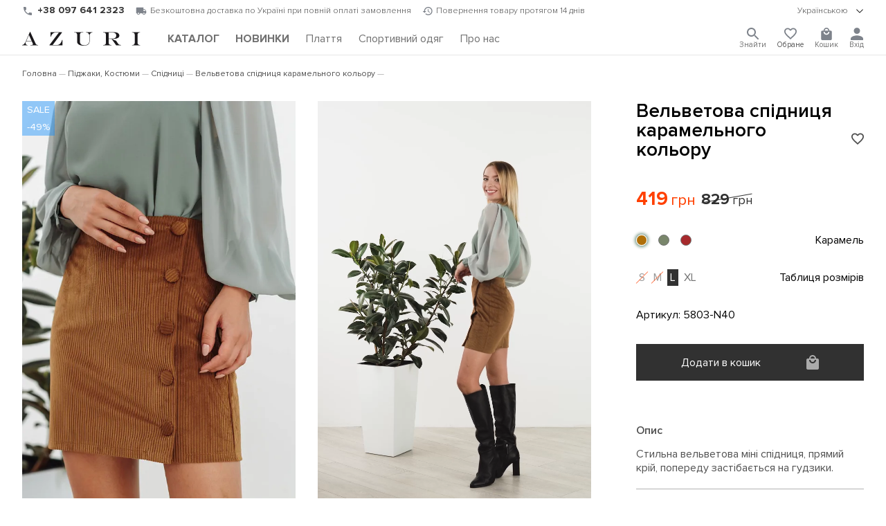

--- FILE ---
content_type: text/html; charset=UTF-8
request_url: https://www.azuri.ua/detail/yubka-5803/
body_size: 18581
content:

<!DOCTYPE html>
<html lang="uk" prefix="og:http://ogp.me/ns#">
<head><script>(function(w,i,g){w[g]=w[g]||[];if(typeof w[g].push=='function')w[g].push(i)})
(window,'G-NEHYLJQ4P7','google_tags_first_party');</script><script async src="/6s2f/"></script>
			<script>
				window.dataLayer = window.dataLayer || [];
				function gtag(){dataLayer.push(arguments);}
				gtag('js', new Date());
				gtag('set', 'developer_id.dY2E1Nz', true);
				
			</script>
			

	<title>Купити Вельветова спідниця карамельного кольору ⭐ Магазин жіночого одягу AZURI</title>

	<link rel="alternate" hreflang="x-default" href="https://www.azuri.ua/detail/yubka-5803/" />
<link rel="alternate" hreflang="uk" href="https://www.azuri.ua/detail/yubka-5803/" />
<link rel="alternate" hreflang="ru" href="https://www.azuri.ua/ru/detail/yubka-5803/" />
<link rel="alternate" hreflang="en" href="https://www.azuri.ua/en/detail/yubka-5803/" />

		<meta charset="UTF-8"/>
		<meta http-equiv="X-UA-Compatible" content="IE=edge"/>
			<meta name="viewport" content="width=device-width, initial-scale=1.0, shrink-to-fit=no"/>
		<meta name="apple-mobile-web-app-capable" content="yes"/>
		<meta name="google-site-verification" content="IfuS8zKviKrdvwVrcHFiDxLq9LHEY3tqPAJlunQ0vhc" />
	
			<link rel="shortcut icon" href="/favicon.ico" type="image/x-icon">
				<link rel="preload" href="/local/templates/azuri_dev/fnt/ProximaNova-Regular.woff2" as="font" type="font/woff2" crossorigin>
				<link rel="preload" href="/local/templates/azuri_dev/fnt/ProximaNova-Semibold.woff2" as="font" type="font/woff2" crossorigin>
				<link rel="preload" href="/local/templates/azuri_dev/fnt/ProximaNova-Light.woff2" as="font" type="font/woff2" crossorigin>
				<link rel="stylesheet" type="text/css" href="/local/templates/azuri_dev/css/style.min.css?v=1766218855">
							<style>#sale-section{display:initial}@media only screen and (min-width:1024px){#sale-section{display:none}}</style>
			<style>img, svg, embed, object, iframe, video, audio, canvas {
		    vertical-align: middle;
		    max-width: 100%;
		    height: auto;
	    border: 0;
	}
	.box h1 {margin-bottom:1.5rem;font-size:1.8rem;font-weight:500;}
	@media(max-width:768px) { .box h1 {font-size:1.4rem;} }
	</style>

				<meta http-equiv="Content-Type" content="text/html; charset=UTF-8" />
<meta name="robots" content="index, follow" />
<meta name="keywords" content="Вельветова спідниця карамельного кольору" />
<meta name="description" content="Замовити Вельветова спідниця карамельного кольору ⭐ Стильна вельветова міні спідниця, прямий крій, попереду застібається на гудзики. ⭐ Магазин жіночого одягу AZURI" />
<link href="/bitrix/js/main/core/css/core.min.css?16228426913575" type="text/css" rel="stylesheet" />



<link href="/bitrix/js/ui/fonts/opensans/ui.font.opensans.min.css?16228426931861" type="text/css"  rel="stylesheet" />
<link href="/bitrix/js/main/popup/dist/main.popup.bundle.min.css?162284269123520" type="text/css"  rel="stylesheet" />
<link href="/bitrix/cache/css/s1/azuri_dev/template_2182a3d4d81c942ee81e3af4d6e02b7d/template_2182a3d4d81c942ee81e3af4d6e02b7d_v1.css?176667898372090" type="text/css"  data-template-style="true" rel="stylesheet" />
<script type="text/javascript">if(!window.BX)window.BX={};if(!window.BX.message)window.BX.message=function(mess){if(typeof mess==='object'){for(let i in mess) {BX.message[i]=mess[i];} return true;}};</script>
<script type="text/javascript">(window.BX||top.BX).message({'JS_CORE_LOADING':'Завантаження...','JS_CORE_NO_DATA':'— Немає даних —','JS_CORE_WINDOW_CLOSE':'Закрити','JS_CORE_WINDOW_EXPAND':'Розгорнути','JS_CORE_WINDOW_NARROW':'Згорнути у вікно','JS_CORE_WINDOW_SAVE':'Зберегти','JS_CORE_WINDOW_CANCEL':'Скасувати','JS_CORE_WINDOW_CONTINUE':'Продовжити','JS_CORE_H':'г','JS_CORE_M':'хв','JS_CORE_S':'с','JSADM_AI_HIDE_EXTRA':'Приховати зайві','JSADM_AI_ALL_NOTIF':'Показати всі','JSADM_AUTH_REQ':'Потрібна авторизація!','JS_CORE_WINDOW_AUTH':'Увійти','JS_CORE_IMAGE_FULL':'Повний розмір'});</script>

<script type="text/javascript" src="/bitrix/js/main/core/core.min.js?1622842691259871"></script>

<script>BX.setJSList(['/bitrix/js/main/core/core_ajax.js','/bitrix/js/main/core/core_promise.js','/bitrix/js/main/polyfill/promise/js/promise.js','/bitrix/js/main/loadext/loadext.js','/bitrix/js/main/loadext/extension.js','/bitrix/js/main/polyfill/promise/js/promise.js','/bitrix/js/main/polyfill/find/js/find.js','/bitrix/js/main/polyfill/includes/js/includes.js','/bitrix/js/main/polyfill/matches/js/matches.js','/bitrix/js/ui/polyfill/closest/js/closest.js','/bitrix/js/main/polyfill/fill/main.polyfill.fill.js','/bitrix/js/main/polyfill/find/js/find.js','/bitrix/js/main/polyfill/matches/js/matches.js','/bitrix/js/main/polyfill/core/dist/polyfill.bundle.js','/bitrix/js/main/core/core.js','/bitrix/js/main/polyfill/intersectionobserver/js/intersectionobserver.js','/bitrix/js/main/lazyload/dist/lazyload.bundle.js','/bitrix/js/main/polyfill/core/dist/polyfill.bundle.js','/bitrix/js/main/parambag/dist/parambag.bundle.js']);
BX.setCSSList(['/bitrix/js/main/core/css/core.css','/bitrix/js/main/lazyload/dist/lazyload.bundle.css','/bitrix/js/main/parambag/dist/parambag.bundle.css']);</script>
<link rel="canonical" href="https://www.azuri.ua/detail/yubka-5803/" />
<script type="application/ld+json">{"@context":"https://schema.org","@type":"Organization","@id":"https://www.azuri.ua/#organization","name":"AZURI","url":"https://www.azuri.ua/","logo":"https://www.azuri.ua/local/templates/azuri/img/slogo.png","sameAs":["https://www.instagram.com/azuri.ua/","https://www.facebook.com/azuri.ua/","https://www.youtube.com/channel/UCbdFe1XMEkiasrl3kgxMICQ","https://vm.tiktok.com/ZMd1tdFtr/","https://pinterest.com/azuri_ua/"],"contactPoint":[{"@type":"ContactPoint","telephone":"+380800337525","contactType":"customer service","areaServed":"UA","availableLanguage":["uk","ru","en"]}]}</script>
<script type="application/ld+json">{"@context":"https://schema.org","@type":"WebSite","@id":"https://www.azuri.ua/#website","url":"https://www.azuri.ua/","name":"AZURI","publisher":{"@id":"https://www.azuri.ua/#organization"},"inLanguage":"uk","potentialAction":[{"@type":"SearchAction","target":"https://www.azuri.ua/search/?q={search_term_string}","query-input":"required name=search_term_string"}]}</script>
<script type="application/ld+json">{"@context":"https://schema.org","@type":"Product","name":"Вельветова спідниця карамельного кольору","image":["https://www.azuri.ua/upload/iblock/9cf/9cf24a33dd5acdab82b08652321ff944.jpg","https://www.azuri.ua/upload/iblock/bc8/bc8d0f0aa6b7341a1b8132ac8589d130.jpg","https://www.azuri.ua/upload/iblock/790/79064d70fca1b910e9f384191e86c69a.jpg","https://www.azuri.ua/upload/iblock/eab/eab5693d397bb97aada7faf139c6fdff.jpg","https://www.azuri.ua/upload/iblock/77a/77ad569518200c462592bfbe122306fe.jpg"],"description":"Стильна вельветова міні спідниця, прямий крій, попереду застібається на гудзики.","sku":"5803-N40","brand":{"@type":"Brand","name":"AZURI"},"offers":{"@type":"AggregateOffer","url":"https://www.azuri.ua/detail/yubka-5803/","priceCurrency":"UAH","lowPrice":"419.00","highPrice":"419.00","offerCount":12,"itemCondition":"https://schema.org/NewCondition","availability":"https://schema.org/InStock"}}</script>
<script type="application/ld+json">{"@context":"https://schema.org","@type":"VideoObject","name":"Вельветова спідниця карамельного кольору","description":"Стильна вельветова міні спідниця, прямий крій, попереду застібається на гудзики.","thumbnailUrl":["https://www.azuri.ua/upload/iblock/9cf/9cf24a33dd5acdab82b08652321ff944.jpg"],"contentUrl":"https://www.azuri.ua/upload/iblock/6b7/6b7c0a8414c18500cf9e4c74b66424d5.mp4","uploadDate":"2026-01-16T16:00:22+02:00"}</script>
<script type="text/javascript">(window.BX||top.BX).message({'LANGUAGE_ID':'ua','FORMAT_DATE':'DD.MM.YYYY','FORMAT_DATETIME':'DD.MM.YYYY HH:MI:SS','COOKIE_PREFIX':'BITRIX_SM','SERVER_TZ_OFFSET':'7200','SITE_ID':'s1','SITE_DIR':'/','USER_ID':'','SERVER_TIME':'1768733967','USER_TZ_OFFSET':'0','USER_TZ_AUTO':'Y','bitrix_sessid':'22ae893240d2a4f61d43c054b64e924f'});</script>


<script type="text/javascript" src="/bitrix/js/main/popup/dist/main.popup.bundle.min.js?162284269158736"></script>
<script type="text/javascript">BX.setJSList(['/local/components/bitrix/search.title/script.js']);</script>
<script type="text/javascript">BX.setCSSList(['/local/templates/azuri_dev/template_styles.css']);</script>
<script type="text/javascript">
					(function () {
						"use strict";

						var counter = function ()
						{
							var cookie = (function (name) {
								var parts = ("; " + document.cookie).split("; " + name + "=");
								if (parts.length == 2) {
									try {return JSON.parse(decodeURIComponent(parts.pop().split(";").shift()));}
									catch (e) {}
								}
							})("BITRIX_CONVERSION_CONTEXT_s1");

							if (cookie && cookie.EXPIRE >= BX.message("SERVER_TIME"))
								return;

							var request = new XMLHttpRequest();
							request.open("POST", "/bitrix/tools/conversion/ajax_counter.php", true);
							request.setRequestHeader("Content-type", "application/x-www-form-urlencoded");
							request.send(
								"SITE_ID="+encodeURIComponent("s1")+
								"&sessid="+encodeURIComponent(BX.bitrix_sessid())+
								"&HTTP_REFERER="+encodeURIComponent(document.referrer)
							);
						};

						if (window.frameRequestStart === true)
							BX.addCustomEvent("onFrameDataReceived", counter);
						else
							BX.ready(counter);
					})();
				</script>
<style>.tns-outer{padding:0 !important}.tns-outer [hidden]{display:none !important}.tns-outer [aria-controls],.tns-outer [data-action]{cursor:pointer}.tns-slider{-webkit-transition:all 0s;-moz-transition:all 0s;transition:all 0s}.tns-slider>.tns-item{-webkit-box-sizing:border-box;-moz-box-sizing:border-box;box-sizing:border-box}.tns-horizontal.tns-subpixel{white-space:nowrap}.tns-horizontal.tns-subpixel>.tns-item{display:inline-block;vertical-align:top;white-space:normal}.tns-horizontal.tns-no-subpixel:after{content:'';display:table;clear:both}.tns-horizontal.tns-no-subpixel>.tns-item{float:left}.tns-horizontal.tns-carousel.tns-no-subpixel>.tns-item{margin-right:-100%}.tns-no-calc{position:relative;left:0}.tns-gallery{position:relative;left:0;min-height:1px}.tns-gallery>.tns-item{position:absolute;left:-100%;-webkit-transition:transform 0s, opacity 0s;-moz-transition:transform 0s, opacity 0s;transition:transform 0s, opacity 0s}.tns-gallery>.tns-slide-active{position:relative;left:auto !important}.tns-gallery>.tns-moving{-webkit-transition:all 0.25s;-moz-transition:all 0.25s;transition:all 0.25s}.tns-autowidth{display:inline-block}.tns-lazy-img{-webkit-transition:opacity 0.6s;-moz-transition:opacity 0.6s;transition:opacity 0.6s;opacity:0.6}.tns-lazy-img.tns-complete{opacity:1}.tns-ah{-webkit-transition:height 0s;-moz-transition:height 0s;transition:height 0s}.tns-ovh{overflow:hidden}.tns-visually-hidden{position:absolute;left:-10000em}.tns-transparent{opacity:0;visibility:hidden}.tns-fadeIn{opacity:1;filter:alpha(opacity=100);z-index:0}.tns-normal,.tns-fadeOut{opacity:0;filter:alpha(opacity=0);z-index:-1}.tns-vpfix{white-space:nowrap}.tns-vpfix>div,.tns-vpfix>li{display:inline-block}.tns-t-subp2{margin:0 auto;width:310px;position:relative;height:10px;overflow:hidden}.tns-t-ct{width:2333.3333333%;width:-webkit-calc(100% * 70 / 3);width:-moz-calc(100% * 70 / 3);width:calc(100% * 70 / 3);position:absolute;right:0}.tns-t-ct:after{content:'';display:table;clear:both}.tns-t-ct>div{width:1.4285714%;width:-webkit-calc(100% / 70);width:-moz-calc(100% / 70);width:calc(100% / 70);height:10px;float:left}.mini-slider.mini-slider2 .mini-slider-item{position:relative;top:auto;left:auto}
.tns-outer > button{ display:none; }
.tns-nav {position:absolute;bottom:10px;left:10px;right:10px;text-align:center;z-index:2;}
.tns-nav button {background:#fff;width:10px;height:10px;border-radius:100%;opacity:.5;margin:5px;}
.tns-nav button.tns-nav-active {background:none;border:2px solid #000;height:13px;width:13px;}
#tns1 > .tns-item img {width:100%;height:100%;object-fit:cover;/* position: absolute; *//* left: 0; *//* right: 0; *//* bottom: 0; *//* top: 0; */}
#tns1 > .tns-item{height:100%;overflow:hidden;}
#tns1{height:100%;overflow:hidden;}
#tns1-iw{height:100%;}
.tns-outer{height:100%;}

@media(max-width:768px) {
.top-slider{overflow:hidden;}
    .element .mini-slider2:not([data-slider-id]) {
        max-height: 700px;
	background:none;
        }
	.element .images-gallery{overflow:hidden;height: 142.5vw;}
	.element .btn-basket{justify-content: center}
}
</style>
<meta property="og:image" content="https://www.azuri.ua/upload/iblock/9cf/9cf24a33dd5acdab82b08652321ff944.jpg" />
<meta property="og:type" content="article" />
<meta property="og:title" content="Вельветова спідниця карамельного кольору ⭐ Магазин жіночого одягу ТМ AZURI" />
<meta property="og:description" content="Вельветова спідниця карамельного кольору ⭐ Стильна вельветова міні спідниця, прямий крій, попереду застібається на гудзики. ⭐ Магазин жіночого одягу ТМ AZURI" />
<meta property="og:url" content="https://www.azuri.ua/detail/yubka-5803/" />



<script type="text/javascript"  src="/bitrix/cache/js/s1/azuri_dev/template_7cfe2fed919d8deeaacb0e3163e20255/template_7cfe2fed919d8deeaacb0e3163e20255_v1.js?176667898310302"></script>
<script type="text/javascript">var _ba = _ba || []; _ba.push(["aid", "5d791f5afbaa469897b68d0f25a9367a"]); _ba.push(["host", "www.azuri.ua"]); (function() {var ba = document.createElement("script"); ba.type = "text/javascript"; ba.async = true;ba.src = (document.location.protocol == "https:" ? "https://" : "http://") + "bitrix.info/ba.js";var s = document.getElementsByTagName("script")[0];s.parentNode.insertBefore(ba, s);})();</script>


							<!-- Analytics queue bootstrap (third-party scripts loaded with a short delay in footer) -->
			<script>
				window.dataLayer = window.dataLayer || [];
				window.dataLayer.push({ 'gtm.start': new Date().getTime(), event: 'gtm.js' });
				function gtag(){window.dataLayer.push(arguments);}
				gtag('js', new Date());
				gtag('config', 'G-NEHYLJQ4P7');

				(function(f){
					if (f.fbq) { return; }
					const n = f.fbq = function(){
						return n.callMethod ? n.callMethod.apply(n, arguments) : n.queue.push(arguments);
					};
					if (!f._fbq) { f._fbq = n; }
					n.push = n;
					n.loaded = false;
					n.version = '2.0';
					n.queue = [];
				})(window);
				fbq('init', '454321471578154');
				fbq('track', 'PageView');
			</script>
	</head>

<body>
	<noscript><iframe src="https://www.googletagmanager.com/ns.html?id=GTM-NG4S87J" height="0" width="0" style="display:none;visibility:hidden"></iframe></noscript>
	<noscript><img height="1" width="1" style="display:none" src="https://www.facebook.com/tr?id=454321471578154&ev=PageView&noscript=1"/></noscript>
		<header id="__header">
			<div class="top-line">
				<section class="only-desktop">
					<div class="phone">
						<img src="/local/templates/azuri/img/phone.svg" alt="phone" width="16" height="16"/>
						<a href="tel:0800337525">0 800 337 525</a>
					</div>
					<div class="info-shipping">
						<img src="/local/templates/azuri/img/shipping.svg" alt="shipping" width="16" height="16"/>
						Безкоштовна доставка по Україні при повній оплаті замовлення					</div>
					<div class="info-moneyback">
						<img src="/local/templates/azuri/img/moneyback.svg" alt="moneyback" width="15" height="12"/>
						Повернення товару протягом 14 днів					</div>
				</section>
			<div class="lang-version">
				<details role="toggle">
					<summary>
						<div class="summary-tag">
								Українською								<img src="/local/templates/azuri/img/chevron-down.svg" alt="caret" role="caret" width="16" height="16"/>
							</div>
						</summary>
					<section>
						<ul>
							<li class="active"><a href="javascript:location.assign('/detail/yubka-5803/')">Українською</a></li><li class=""><a href="/ru/detail/yubka-5803/">Русский</a></li><li class=""><a href="/en/detail/yubka-5803/">English</a></li>						</ul>
					</section>
				</details>
			</div>
					</div>
		<div class="bottom-line">
						<div id="toggle-menu" onclick="document.body.classList.toggle('__menu')">
				<span></span>
				<span></span>
				<span></span>
			</div>
			<a class="logo" href="/"><img src="/local/templates/azuri/img/logo.svg" alt="logo"/></a>
			<nav class="menu">
				<ul>
										<li id="main-menu-trigger" class="">
													<a href="/catalog/"><b>КАТАЛОГ</b></a>
											</li>
											<li class=""><a href="/catalog/novinki/"><span style="font-weight:bold;">НОВИНКИ</span></a></li>
											<li class=""><a href="/catalog/platya-kombinezony/"><span style="">Плаття</span></a></li>
											<li class=""><a href="/catalog/sportivnaya-odezhda/"><span style="">Спортивний одяг</span></a></li>
											<li class=""><a href="/about/"><span style="">Про нас</span></a></li>
									</ul>
			</nav>
			<div class="access">
				<details class="search" role="toggle" onclick="selectSearchText(this)">
					<summary>
						<div class="summary-tag">
														<svg viewBox="0 0 18 18"  fill="currentColor" xmlns="http://www.w3.org/2000/svg">
								<path d="M12.5 11H11.71L11.43 10.73C12.41 9.59 13 8.11 13 6.5C13 2.91 10.09 0 6.5 0C2.91 0 0 2.91 0 6.5C0 10.09 2.91 13 6.5 13C8.11 13 9.59 12.41 10.73 11.43L11 11.71V12.5L16 17.49L17.49 16L12.5 11ZM6.5 11C4.01 11 2 8.99 2 6.5C2 4.01 4.01 2 6.5 2C8.99 2 11 4.01 11 6.5C11 8.99 8.99 11 6.5 11Z" fill="#7E838B"/>
							</svg>
							<span>Знайти</span>
						</div>
					</summary>
					<section class="search-form">
							<div id="title-search">
		<form action="/search/">
			<div class="inner-layout">
				<input required id="title-search-input" type="search" name="q" inputmode="verbatim" value="" placeholder="Що будемо шукати?" autocomplete="off" autofocus/>
								<button name="s" value="Знайти">Знайти</button>
			</div>
		</form>
	</div>

<script>
	BX.ready(function(){
		new JCTitleSearch({
			'AJAX_PAGE' : '/detail/yubka-5803/?ELEMENT_CODE=yubka-5803',
			'CONTAINER_ID': 'title-search',
			'INPUT_ID': 'title-search-input',
			'MIN_QUERY_LEN': 2
		});
	});
</script>					</section>
				</details>
				<div class="favorites-container" data-items="0">
					<a href="/personal/wishlist/">
												<svg viewBox="0 0 20 19" fill="currentColor" xmlns="http://www.w3.org/2000/svg">
							<path d="M14.5 0C12.76 0 11.09 0.81 10 2.09C8.91 0.81 7.24 0 5.5 0C2.42 0 0 2.42 0 5.5C0 9.28 3.4 12.36 8.55 17.04L10 18.35L11.45 17.03C16.6 12.36 20 9.28 20 5.5C20 2.42 17.58 0 14.5 0ZM10.1 15.55L10 15.65L9.9 15.55C5.14 11.24 2 8.39 2 5.5C2 3.5 3.5 2 5.5 2C7.04 2 8.54 2.99 9.07 4.36H10.94C11.46 2.99 12.96 2 14.5 2C16.5 2 18 3.5 18 5.5C18 8.39 14.86 11.24 10.1 15.55Z" fill="#7E838B"/>
						</svg>
						<span>Обране</span>
					</a>
				</div>
									<div class="basket" data-items="0">
						<a href="/personal/basket/" onclick="document.body.classList.toggle('__basket'); return false;">
													<svg viewBox="0 0 18 21" fill="currentColor" xmlns="http://www.w3.org/2000/svg">
							<path d="M16 5H14C14 2.24 11.76 0 9 0C6.24 0 4 2.24 4 5H2C0.9 5 0.00999999 5.9 0.00999999 7L0 19C0 20.1 0.9 21 2 21H16C17.1 21 18 20.1 18 19V7C18 5.9 17.1 5 16 5ZM9 2C10.66 2 12 3.34 12 5H6C6 3.34 7.34 2 9 2ZM9 12C6.24 12 4 9.76 4 7H6C6 8.66 7.34 10 9 10C10.66 10 12 8.66 12 7H14C14 9.76 11.76 12 9 12Z" fill="#7E838B"/>
						</svg>
						<span>Кошик</span>
					</a>
				</div>
									<div class="account">
						<a onclick="modal.getContent('/lib/auth.php',{onopen:{},init:'Y',lang_id:'ua'},'authFormInit')" id="_log_in">
							<svg viewBox="0 0 16 16" fill="currentColor" xmlns="http://www.w3.org/2000/svg">
								<path d="M8 8C10.21 8 12 6.21 12 4C12 1.79 10.21 0 8 0C5.79 0 4 1.79 4 4C4 6.21 5.79 8 8 8ZM8 10C5.33 10 0 11.34 0 14V16H16V14C16 11.34 10.67 10 8 10Z" fill="#7E838B"/>
							</svg>
														<span>Вхід</span>
						</a>
					</div>
							</div>
		</div>

		<div id="catalog-menu">
			<div class="box content">
				<div class="always">
										<span id="full-catalog" class=""><a href="/catalog/"><b>КАТАЛОГ</b></a></span>
					<details  class=""><summary><div class="summary-tag"><a href="/catalog/novinki/">НОВИНКИ</a></div></summary><ul></ul></details><details  class=""><summary><div class="summary-tag"><a href="/catalog/platya-kombinezony/">Сукні, Комбінезони</a><img src="/local/templates/azuri/img/chevron-down.svg" alt="caret" role="caret"/></div></summary><ul><li class=""><a href="/catalog/korotkie/">Короткі</a></li><li class=""><a href="/catalog/midi/">Міді</a></li><li class=""><a href="/catalog/dlinnye/">Довгі</a></li><li class=""><a href="/catalog/odnotonnye/">Однотонні</a></li><li class=""><a href="/catalog/ofisnye/">Офісні</a></li><li class=""><a href="/catalog/vechernie/">Вечірні</a></li><li class=""><a href="/catalog/s-printom/">З принтом</a></li><li class=""><a href="/catalog/sarafany/">Сарафани</a></li><li class=""><a href="/catalog/kombinezony/">Комбінезони</a></li></ul></details><details  class=""><summary><div class="summary-tag"><a href="/catalog/rubashki-bluzy/">Сорочки, Блузи</a><img src="/local/templates/azuri/img/chevron-down.svg" alt="caret" role="caret"/></div></summary><ul><li class=""><a href="/catalog/bluzki/">Блузки</a></li><li class=""><a href="/catalog/odnotonnye_1/">Однотонні</a></li><li class=""><a href="/catalog/printovannye/">Принтовані</a></li><li class=""><a href="/catalog/rubashki_1/">Сорочки</a></li><li class=""><a href="/catalog/s-dlinnym-rukavom/">З довгим рукавом</a></li><li class=""><a href="/catalog/s-korotkim-rukavom/">З коротким рукавом</a></li></ul></details><details  class=""><summary><div class="summary-tag"><a href="/catalog/pidzhaki-kostyumy/">Піджаки, Костюми</a><img src="/local/templates/azuri/img/chevron-down.svg" alt="caret" role="caret"/></div></summary><ul><li class=""><a href="/catalog/bryuki_2/">Штани</a></li><li class=""><a href="/catalog/pidzhaki/">Піджаки</a></li><li class=""><a href="/catalog/yubki/">Спідниці</a></li><li class=""><a href="/catalog/kostyumy/">Костюми</a></li></ul></details><details  class=""><summary><div class="summary-tag"><a href="/catalog/yubki_1/">Спідниці</a><img src="/local/templates/azuri/img/chevron-down.svg" alt="caret" role="caret"/></div></summary><ul><li class=""><a href="/catalog/dlinnye_1/">Довгі</a></li><li class=""><a href="/catalog/kozhanye/">Шкіряні</a></li><li class=""><a href="/catalog/korotkie_1/">Короткі</a></li><li class=""><a href="/catalog/midi_1/">Міді</a></li><li class=""><a href="/catalog/plissirovannye/">Плісировані</a></li></ul></details><details  class=""><summary><div class="summary-tag"><a href="/catalog/bryuki/">Штани</a><img src="/local/templates/azuri/img/chevron-down.svg" alt="caret" role="caret"/></div></summary><ul><li class=""><a href="/catalog/losiny/">Лосини</a></li><li class=""><a href="/catalog/bryuki_1/">Штани</a></li></ul></details><details  class=""><summary><div class="summary-tag"><a href="/catalog/shorty/">Шорти</a><img src="/local/templates/azuri/img/chevron-down.svg" alt="caret" role="caret"/></div></summary><ul><li class=""><a href="/catalog/povsednevnye-shorty/">Повсякденні шорти</a></li><li class=""><a href="/catalog/sportivnye-shorty/">Спортивні шорти</a></li></ul></details><details  class=""><summary><div class="summary-tag"><a href="/catalog/kardigany-svitery/">Кардигани, Светри</a><img src="/local/templates/azuri/img/chevron-down.svg" alt="caret" role="caret"/></div></summary><ul><li class=""><a href="/catalog/zhilety/">Жилети</a></li><li class=""><a href="/catalog/kardigany/">Кардигани</a></li><li class=""><a href="/catalog/svitery/">Светри</a></li></ul></details><details  class=""><summary><div class="summary-tag"><a href="/catalog/dzhinsy/">Джинси</a><img src="/local/templates/azuri/img/chevron-down.svg" alt="caret" role="caret"/></div></summary><ul><li class=""><a href="/catalog/dzhinsovye-bryuki/">Джинсові штани</a></li><li class=""><a href="/catalog/dzhinsovye-yubki/">Джинсові спідниці</a></li></ul></details><details  class=""><summary><div class="summary-tag"><a href="/catalog/sportivnaya-odezhda/">Спортивний одяг</a><img src="/local/templates/azuri/img/chevron-down.svg" alt="caret" role="caret"/></div></summary><ul><li class=""><a href="/catalog/kostyumy-progulochnye/">Костюми для прогулянок</a></li><li class=""><a href="/catalog/sportivnye-bryuki/">Спортивні брюки</a></li><li class=""><a href="/catalog/tyeplye-kostyumy/">Теплі костюми</a></li><li class=""><a href="/catalog/khudi-kofty-i-svitshoty/">Худі, Кофти та світшоти </a></li></ul></details><details  class=""><summary><div class="summary-tag"><a href="/catalog/svitshoty/">Світшоти</a><img src="/local/templates/azuri/img/chevron-down.svg" alt="caret" role="caret"/></div></summary><ul><li class=""><a href="/catalog/bez-kapyushona/">Без капюшона</a></li><li class=""><a href="/catalog/odnotonnye_2/">Однотонні</a></li><li class=""><a href="/catalog/s-kapyushonom/">З капюшоном</a></li><li class=""><a href="/catalog/s-printom_1/">З принтом</a></li><li class=""><a href="/catalog/tyeplye/">Теплі</a></li></ul></details><details  class=""><summary><div class="summary-tag"><a href="/catalog/futbolki-topy-bodi-longslivy/">Футболки, Топи, Боді, Лонгсліви</a><img src="/local/templates/azuri/img/chevron-down.svg" alt="caret" role="caret"/></div></summary><ul><li class=""><a href="/catalog/bodi/">Боді</a></li><li class=""><a href="/catalog/krop-topy/">Кроп-топи</a></li><li class=""><a href="/catalog/mayki/">Майки</a></li><li class=""><a href="/catalog/futbolki/">Футболки</a></li><li class=""><a href="/catalog/longslivy/">Лонгсліви</a></li></ul></details><details  class=""><summary><div class="summary-tag"><a href="/catalog/domashnyaya-odezhda/">Домашній одяг</a><img src="/local/templates/azuri/img/chevron-down.svg" alt="caret" role="caret"/></div></summary><ul><li class=""><a href="/catalog/pizhamy/">Піжами</a></li></ul></details><details  class=""><summary><div class="summary-tag"><a href="/catalog/verkhnyaya-odezhda/">Верхній одяг</a><img src="/local/templates/azuri/img/chevron-down.svg" alt="caret" role="caret"/></div></summary><ul><li class=""><a href="/catalog/palto/">Пальто</a></li></ul></details><details  class=""><summary><div class="summary-tag"><a href="/catalog/aksessuary/">Аксесуари</a><img src="/local/templates/azuri/img/chevron-down.svg" alt="caret" role="caret"/></div></summary><ul><li class=""><a href="/catalog/golovnye-ubory/">Головні убори</a></li></ul></details><details  class=""><summary><div class="summary-tag"><a href="/catalog/muzhskaya-odezhda/">Чоловічий одяг</a><img src="/local/templates/azuri/img/chevron-down.svg" alt="caret" role="caret"/></div></summary><ul><li class=""><a href="/catalog/futbolki_1/">Футболки</a></li><li class=""><a href="/catalog/shorty_1/">Шорти</a></li><li class=""><a href="/catalog/rubashki_2/">Сорочки</a></li><li class=""><a href="/catalog/sportivnaya-odezhda_1/">Спортивний одяг</a></li></ul></details><details  class=""><summary><div class="summary-tag"><a href="/catalog/rozprodazha/">РОЗПРОДАЖ</a><img src="/local/templates/azuri/img/chevron-down.svg" alt="caret" role="caret"/></div></summary><ul><li class=""><a href="/catalog/platya-i-yubki/">Сукні та спідниці</a></li><li class=""><a href="/catalog/bluzki-rubashki-topy/">Блузки, Сорочки, Топи</a></li><li class=""><a href="/catalog/sport-cesual/">Спорт cesual</a></li><li class=""><a href="/catalog/trikotazh-svitera-longslivy/">Трикотаж, светри, Лонгсліви</a></li><li class=""><a href="/catalog/verkhnyaya-odezhda-kostyumy-bryuki/">Верхній одяг, Костюми, Штани</a></li></ul></details>				</div>
							</div>
			<!-- <a class="close-menu" onclick="document.body.classList.remove('__menu')">&#x2715;</a> -->
		</div>

		<!-- Здесь компонент мини-корзины -->
		<div id="mini-basket" data-title="Кошик" class="">
						<hr data-item="">
<div class="scroller" data-count="0">
		<div class="notify"></div>
	<div class="list">
		Ваш кошик порожній	</div>
</div>

	<script>
		document.querySelector('header .basket').dataset.items = 0;
	</script>
		</div>

	</header>
			<main id="main">
	
			
<div class="box content mb-2_0">
	<br>
	<ul class="breadcrumbs" itemprop="http://schema.org/breadcrumb" itemscope itemtype="http://schema.org/BreadcrumbList">
		<li itemprop="itemListElement" itemscope itemtype="https://schema.org/ListItem"><a href="/" itemprop="item"><span itemprop="name">Головна</span></a><meta itemprop="position" content="1"/></li><li itemprop="itemListElement" itemscope itemtype="https://schema.org/ListItem"><a href="/catalog/pidzhaki-kostyumy/" itemprop="item"><span itemprop="name">Піджаки, Костюми</span></a><meta itemprop="position" content="2"/></li><li itemprop="itemListElement" itemscope itemtype="https://schema.org/ListItem"><a href="/catalog/pidzhaki-kostyumy/yubki/" itemprop="item"><span itemprop="name">Спідниці</span></a><meta itemprop="position" content="3"/></li><li itemprop="itemListElement" itemscope itemtype="https://schema.org/ListItem"><a href="/detail/yubka-5803/" itemprop="item" aria-current="page"><span itemprop="name">Вельветова спідниця карамельного кольору</span></a><meta itemprop="position" content="4"/></li>	</ul>
</div>

<div class="box content mb-4_0">
	
<div class="element mb-4_0">
	<div class="images-gallery mb-2_0">
		<div class="label-container short" data-label="SALE">
			<div class="label-item label-item--sale" data-before="SALE" data-after="-49%"></div>
			<div class="label-item label-item--action" data-before="АКЦІЯ" data-after="-49%"></div>
		</div>
		<ul class="mini-slider2 gallery" data-type="glide" data-auto="" data-oninit="sliderOnLoad" data-onchange="sliderOnChange" data-dir="rtl" data-duration="500">
			<li><div class="img-box"><img src="/upload/resize_cache/webp/iblock/9cf/660_880_1/9cf24a33dd5acdab82b08652321ff944.webp" alt="Вельветова спідниця карамельного кольору" data-zoom draggable="false" loading="eager" fetchpriority="high" decoding="async" width="587" height="880" /></div></li>
							<li>
					<div class="img-box">
						<video loop muted autoplay playsInline poster="/upload/resize_cache/webp/iblock/9cf/660_880_1/9cf24a33dd5acdab82b08652321ff944.webp" src="/upload/iblock/6b7/6b7c0a8414c18500cf9e4c74b66424d5.mp4" class="in-slider">
							<source src="/upload/iblock/6b7/6b7c0a8414c18500cf9e4c74b66424d5.mp4#t=0.001" type="video/mp4">
						</video>
					</div>
				</li>
							<li><div class="img-box"><img src="/upload/resize_cache/webp/iblock/bc8/660_880_1/bc8d0f0aa6b7341a1b8132ac8589d130.webp" alt="Вельветова спідниця карамельного кольору" data-zoom draggable="false" loading="lazy" decoding="async" width="587" height="880" /></div></li>
							<li><div class="img-box"><img src="/upload/resize_cache/webp/iblock/790/660_880_1/79064d70fca1b910e9f384191e86c69a.webp" alt="Вельветова спідниця карамельного кольору" data-zoom draggable="false" loading="lazy" decoding="async" width="587" height="880" /></div></li>
							<li><div class="img-box"><img src="/upload/resize_cache/webp/iblock/eab/660_880_1/eab5693d397bb97aada7faf139c6fdff.webp" alt="Вельветова спідниця карамельного кольору" data-zoom draggable="false" loading="lazy" decoding="async" width="587" height="880" /></div></li>
							<li><div class="img-box"><img src="/upload/resize_cache/webp/iblock/77a/660_880_1/77ad569518200c462592bfbe122306fe.webp" alt="Вельветова спідниця карамельного кольору" data-zoom draggable="false" loading="lazy" decoding="async" width="587" height="880" /></div></li>
					</ul>
	</div>
	<div class="element-info" role="favorites">
				<div class="name mb-1_0">
			<h1>Вельветова спідниця карамельного кольору</h1>
							<span data-offer_id="3059" title="Додати в обране"><svg class="favorites hidden" xmlns="http://www.w3.org/2000/svg" fill="currentColor" viewBox="0 0 20 19"><path d="M14.5 0C12.76 0 11.09 0.81 10 2.09C8.91 0.81 7.24 0 5.5 0C2.42 0 0 2.42 0 5.5C0 9.28 3.4 12.36 8.55 17.04L10 18.35L11.45 17.03C16.6 12.36 20 9.28 20 5.5C20 2.42 17.58 0 14.5 0ZM10.1 15.55L10 15.65L9.9 15.55C5.14 11.24 2 8.39 2 5.5C2 3.5 3.5 2 5.5 2C7.04 2 8.54 2.99 9.07 4.36H10.94C11.46 2.99 12.96 2 14.5 2C16.5 2 18 3.5 18 5.5C18 8.39 14.86 11.24 10.1 15.55Z" fill="currentColor"/></svg></span>
								</div>
		<div class="__price mb-2_0">
						<span data-valuta="грн">829</span>
			<span data-valuta="грн" data-wholesale="">419</span>
		</div>
		<div class="color-line mb-2_0">
			<div class="__colors">
									<label title="Карамель"><input checked type="radio" name="color" value="N40" onchange="gtm_prod('5803-N40');offerColor(this);metaPixelVievContent('5803-N40')"/><span style="background-image:url(/upload/resize_cache/webp/uf/bd6/bd6377493a5fa9650d13257aeacbb427.webp)"></span></label>
									<label title="Хакі"><input  type="radio" name="color" value="H70" onchange="gtm_prod('5803-H70');offerColor(this);metaPixelVievContent('5803-H70')"/><span style="background-image:url(/upload/resize_cache/webp/uf/ce6/ce665248410c78de321d2b35367ce14c.webp)"></span></label>
									<label title="Рудий"><input  type="radio" name="color" value="O25" onchange="gtm_prod('5803-O25');offerColor(this);metaPixelVievContent('5803-O25')"/><span style="background-image:url(/upload/resize_cache/webp/uf/904/904f257645025438527ce7d647d21e1b.webp)"></span></label>
							</div>
			<span>Карамель</span>
		</div>
		<div class="size-line mb-2_0">
			<div class="__sizes">
														<label disabled>
						<input  type="radio" name="size" value="S" onchange="offerSize(this)" />
						<span>S</span>
											</label>
														<label disabled>
						<input  type="radio" name="size" value="M" onchange="offerSize(this)" />
						<span>M</span>
											</label>
														<label >
						<input checked type="radio" name="size" value="L" onchange="offerSize(this)" />
						<span>L</span>
											</label>
														<label >
						<input  type="radio" name="size" value="XL" onchange="offerSize(this)" />
						<span>XL</span>
											</label>
							</div>
			<span onclick="modal.getContent('/lib/size_table.php', {lang: 'ua'})">Таблиця розмірів</span>
		</div>

		<div class="mb-2_0">Артикул: <span id="art">5803-N40</span></div>

		<button id="add-to-basket" class="btn-basket mb-4_0" data-avail="1" data-offer_id="3059" data-currency="UAH" data-xml_id="2c61a543-af47-11e7-9856-000c297b3582" data-price="419.00" onclick="miniBasket.add(this)" >
			Додати в кошик			<svg xmlns="http://www.w3.org/2000/svg" width="18" height="21" fill="currentColor" viewBox="0 0 18 21">
				<path d="M16 5H14C14 2.24 11.76 0 9 0C6.24 0 4 2.24 4 5H2C0.9 5 0.00999999 5.9 0.00999999 7L0 19C0 20.1 0.9 21 2 21H16C17.1 21 18 20.1 18 19V7C18 5.9 17.1 5 16 5ZM9 2C10.66 2 12 3.34 12 5H6C6 3.34 7.34 2 9 2ZM9 12C6.24 12 4 9.76 4 7H6C6 8.66 7.34 10 9 10C10.66 10 12 8.66 12 7H14C14 9.76 11.76 12 9 12Z" fill="#aaa">
			</svg>
		</button>


		<div class="description mb-4_0">
			<h6 class="reg mb-1_0">Опис</h6>
			<div>Стильна вельветова міні спідниця, прямий крій, попереду застібається на гудзики.</div>
			<br><hr><br>
			<h6 class="reg mb-1_0">Основні властивості</h6>
			<ul class="props-list">
				<li><b>Матеріал</b><span>Вельвет</span></li><li><b>Склад</b><span>50%&nbsp;бавовна,<wbr>&nbsp;30%&nbsp;віскоза,<wbr>&nbsp;20%&nbsp;поліестер</span></li><li><b>Застібка</b><span>Ґудзики</span></li><li><b>Особливості крою</b><span>Прямий</span></li><li><b>Рекомендації по догляду</b><span>Прання&nbsp;при&nbsp;30&nbsp;градусах</span></li>			</ul>
			<br><hr>
		</div>
		<div class="advert">
			<div class="info-shipping">
				<img src="/local/templates/azuri/img/shipping.svg" alt="shipping"/>
				Безкоштовна доставка по Україні			</div>
			<div class="info-moneyback">
				<img src="/local/templates/azuri/img/moneyback.svg" alt="moneyback"/>
				Повернення товару протягом 14 днів			</div>
		</div>
	</div>
</div>

<script>
	const __offer = {"N40":{"SIZE":{"S":{"ID":3044,"SHOW":false},"M":{"ID":3056,"SHOW":false},"L":{"ID":3059,"SHOW":true},"XL":{"ID":3062,"SHOW":true}},"COLOR":"\/upload\/resize_cache\/webp\/uf\/bd6\/bd6377493a5fa9650d13257aeacbb427.webp","NAME":"\u041a\u0430\u0440\u0430\u043c\u0435\u043b\u044c","PICTURE_ORIGINAL":"\/upload\/iblock\/9cf\/9cf24a33dd5acdab82b08652321ff944.jpg","PICTURE":"\/upload\/resize_cache\/iblock\/9cf\/660_880_1\/9cf24a33dd5acdab82b08652321ff944.jpg","PICTURE_W":587,"PICTURE_H":880,"HORIZONTAL_PICTURE_ORIGINAL":"\/upload\/iblock\/a4e\/a4e10b5998016109866f53438d08d65a.jpg","HORIZONTAL_PICTURE":"\/upload\/resize_cache\/iblock\/a4e\/1320_880_1\/a4e10b5998016109866f53438d08d65a.jpg","HORIZONTAL_PICTURE_W":1175,"HORIZONTAL_PICTURE_H":880,"VIDEO":"\/upload\/iblock\/6b7\/6b7c0a8414c18500cf9e4c74b66424d5.mp4","VIDEO_ID":49000658,"TOVAR_NAME":"\u0412\u0435\u043b\u044c\u0432\u0435\u0442\u043e\u0432\u0430 \u0441\u043f\u0456\u0434\u043d\u0438\u0446\u044f \u043a\u0430\u0440\u0430\u043c\u0435\u043b\u044c\u043d\u043e\u0433\u043e \u043a\u043e\u043b\u044c\u043e\u0440\u0443","MORE_PHOTO_ORIGINAL":["\/upload\/iblock\/bc8\/bc8d0f0aa6b7341a1b8132ac8589d130.jpg","\/upload\/iblock\/790\/79064d70fca1b910e9f384191e86c69a.jpg","\/upload\/iblock\/eab\/eab5693d397bb97aada7faf139c6fdff.jpg","\/upload\/iblock\/77a\/77ad569518200c462592bfbe122306fe.jpg"],"MORE_PHOTO":["\/upload\/resize_cache\/iblock\/bc8\/660_880_1\/bc8d0f0aa6b7341a1b8132ac8589d130.jpg","\/upload\/resize_cache\/iblock\/790\/660_880_1\/79064d70fca1b910e9f384191e86c69a.jpg","\/upload\/resize_cache\/iblock\/eab\/660_880_1\/eab5693d397bb97aada7faf139c6fdff.jpg","\/upload\/resize_cache\/iblock\/77a\/660_880_1\/77ad569518200c462592bfbe122306fe.jpg"],"MORE_PHOTO_W":[587,587,587,587],"MORE_PHOTO_H":[880,880,880,880],"PRICE":{"PRICE_XML_ID":"2c61a543-af47-11e7-9856-000c297b3582","ICON_SHOW":"SALE","BASE_PRICE":"829.00","DISCOUNT_PRICE":"419.00","DISCOUNT":410,"PERCENT":49.5,"ID":19,"BASE_OPT":null,"PRIZ_OPT":false,"CURRENCY":"\u0433\u0440\u043d","CURRENCY_BASKET":"UAH","DIGIT":0,"BASE_PRICE_PRINT":"","DISCOUNT_PRICE_PRINT":"419 \u0433\u0440\u043d"},"ARTICLE":"5803-N40"},"H70":{"SIZE":{"S":{"ID":3048,"SHOW":false},"M":{"ID":3057,"SHOW":false},"L":{"ID":3060,"SHOW":true},"XL":{"ID":3063,"SHOW":true}},"COLOR":"\/upload\/resize_cache\/webp\/uf\/ce6\/ce665248410c78de321d2b35367ce14c.webp","NAME":"\u0425\u0430\u043a\u0456","PICTURE_ORIGINAL":"\/upload\/iblock\/74b\/74b532b71d49b1db4a2a83713ed0a7fb.jpg","PICTURE":"\/upload\/resize_cache\/iblock\/74b\/660_880_1\/74b532b71d49b1db4a2a83713ed0a7fb.jpg","PICTURE_W":587,"PICTURE_H":880,"HORIZONTAL_PICTURE_ORIGINAL":"\/upload\/iblock\/064\/064ba79d77024358eead352f3f2cac77.jpg","HORIZONTAL_PICTURE":"\/upload\/resize_cache\/iblock\/064\/1320_880_1\/064ba79d77024358eead352f3f2cac77.jpg","HORIZONTAL_PICTURE_W":1175,"HORIZONTAL_PICTURE_H":880,"VIDEO":"\/upload\/iblock\/48c\/48c1a09479faf39220b5d5edf700c418.mp4","VIDEO_ID":49000668,"TOVAR_NAME":"\u0417\u0435\u043b\u0435\u043d\u0430 \u0432\u0435\u043b\u044c\u0432\u0435\u0442\u043e\u0432\u0430 \u043c\u0456\u043d\u0456 \u0441\u043f\u0456\u0434\u043d\u0438\u0446\u044f","MORE_PHOTO_ORIGINAL":["\/upload\/iblock\/137\/1370bc2ced2e19dcce0f226c38af5273.jpg","\/upload\/iblock\/d96\/d96b025468054af73516b92965bd7ab9.jpg","\/upload\/iblock\/d89\/d8922d18a31db58b9ddb9baa43680433.jpg"],"MORE_PHOTO":["\/upload\/resize_cache\/iblock\/137\/660_880_1\/1370bc2ced2e19dcce0f226c38af5273.jpg","\/upload\/resize_cache\/iblock\/d96\/660_880_1\/d96b025468054af73516b92965bd7ab9.jpg","\/upload\/resize_cache\/iblock\/d89\/660_880_1\/d8922d18a31db58b9ddb9baa43680433.jpg"],"MORE_PHOTO_W":[587,587,587],"MORE_PHOTO_H":[880,880,880],"PRICE":{"PRICE_XML_ID":"2c61a543-af47-11e7-9856-000c297b3582","ICON_SHOW":"SALE","BASE_PRICE":"829.00","DISCOUNT_PRICE":"419.00","DISCOUNT":410,"PERCENT":49.5,"ID":19,"BASE_OPT":null,"PRIZ_OPT":false,"CURRENCY":"\u0433\u0440\u043d","CURRENCY_BASKET":"UAH","DIGIT":0,"BASE_PRICE_PRINT":"","DISCOUNT_PRICE_PRINT":"419 \u0433\u0440\u043d"},"ARTICLE":"5803-H70"},"O25":{"SIZE":{"S":{"ID":3052,"SHOW":true},"M":{"ID":3058,"SHOW":true},"L":{"ID":3061,"SHOW":true},"XL":{"ID":3064,"SHOW":true}},"COLOR":"\/upload\/resize_cache\/webp\/uf\/904\/904f257645025438527ce7d647d21e1b.webp","NAME":"\u0420\u0443\u0434\u0438\u0439","PICTURE_ORIGINAL":"\/upload\/iblock\/969\/96903592b7e50c6a1d783d3b1f5f560e.jpg","PICTURE":"\/upload\/resize_cache\/iblock\/969\/660_880_1\/96903592b7e50c6a1d783d3b1f5f560e.jpg","PICTURE_W":587,"PICTURE_H":880,"HORIZONTAL_PICTURE_ORIGINAL":"\/upload\/iblock\/5bd\/5bdec033d61a8e79f7082b3e22b078bd.jpg","HORIZONTAL_PICTURE":"\/upload\/resize_cache\/iblock\/5bd\/1320_880_1\/5bdec033d61a8e79f7082b3e22b078bd.jpg","HORIZONTAL_PICTURE_W":1175,"HORIZONTAL_PICTURE_H":880,"VIDEO":"\/upload\/iblock\/1fe\/1fe772b4c9f30ba463a2ec9d47ebef49.mp4","VIDEO_ID":49000677,"TOVAR_NAME":"\u041a\u043e\u0440\u043e\u0442\u043a\u0430 \u0432\u0435\u043b\u044c\u0432\u0435\u0442\u043e\u0432\u0430 \u0441\u043f\u0456\u0434\u043d\u0438\u0446\u044f \u043d\u0430 \u0433\u0443\u0434\u0437\u0438\u043a\u0430\u0445","MORE_PHOTO_ORIGINAL":["\/upload\/iblock\/9e4\/9e43a35c8d84190f676671b56e94f9e2.jpg","\/upload\/iblock\/9d7\/9d70b8903c695e56b10fecf699115d71.jpg","\/upload\/iblock\/8b5\/8b5a97143977a2a6fd2c73301fe797c7.jpg"],"MORE_PHOTO":["\/upload\/resize_cache\/iblock\/9e4\/660_880_1\/9e43a35c8d84190f676671b56e94f9e2.jpg","\/upload\/resize_cache\/iblock\/9d7\/660_880_1\/9d70b8903c695e56b10fecf699115d71.jpg","\/upload\/resize_cache\/iblock\/8b5\/660_880_1\/8b5a97143977a2a6fd2c73301fe797c7.jpg"],"MORE_PHOTO_W":[587,587,587],"MORE_PHOTO_H":[880,880,880],"PRICE":{"PRICE_XML_ID":"2c61a543-af47-11e7-9856-000c297b3582","ICON_SHOW":"SALE","BASE_PRICE":"829.00","DISCOUNT_PRICE":"419.00","DISCOUNT":410,"PERCENT":49.5,"ID":19,"BASE_OPT":null,"PRIZ_OPT":false,"CURRENCY":"\u0433\u0440\u043d","CURRENCY_BASKET":"UAH","DIGIT":0,"BASE_PRICE_PRINT":"","DISCOUNT_PRICE_PRINT":"419 \u0433\u0440\u043d"},"ARTICLE":"5803-O25"}};
	const __gtm_prod = {"5803-N40":{"name":"\u0412\u0435\u043b\u044c\u0432\u0435\u0442\u043e\u0432\u0430 \u0441\u043f\u0456\u0434\u043d\u0438\u0446\u044f \u043a\u0430\u0440\u0430\u043c\u0435\u043b\u044c\u043d\u043e\u0433\u043e \u043a\u043e\u043b\u044c\u043e\u0440\u0443","id":"5803-N40","price":"419.00","price_old":"829.00","brand":"Azuri","category":"\u042e\u0431\u043a\u0438","variant":"\u041a\u0430\u0440\u0430\u043c\u0435\u043b\u044c"},"5803-H70":{"name":"\u0417\u0435\u043b\u0435\u043d\u0430 \u0432\u0435\u043b\u044c\u0432\u0435\u0442\u043e\u0432\u0430 \u043c\u0456\u043d\u0456 \u0441\u043f\u0456\u0434\u043d\u0438\u0446\u044f","id":"5803-H70","price":"419.00","price_old":"829.00","brand":"Azuri","category":"\u042e\u0431\u043a\u0438","variant":"\u0425\u0430\u043a\u0456"},"5803-O25":{"name":"\u041a\u043e\u0440\u043e\u0442\u043a\u0430 \u0432\u0435\u043b\u044c\u0432\u0435\u0442\u043e\u0432\u0430 \u0441\u043f\u0456\u0434\u043d\u0438\u0446\u044f \u043d\u0430 \u0433\u0443\u0434\u0437\u0438\u043a\u0430\u0445","id":"5803-O25","price":"419.00","price_old":"829.00","brand":"Azuri","category":"\u042e\u0431\u043a\u0438","variant":"\u0420\u0443\u0434\u0438\u0439"}};
	const gtmList = localStorage.getItem('GTM_LIST');

	let __item = '5803-N40';
	let __currency_code = 'UAH';

	function gtagjs(event_name, all = true) {
		let item, items = [], i = 0;
		if(all) {
			for(let k in __gtm_prod) {
				item = __gtm_prod[k];
				items.push({
					item_id: k,
					item_name: item.name,
					discount: parseFloat(item.price_old) - parseFloat(item.price),
					index: i++,
					item_brand: item.brand,
					item_category: item.category,
					item_variant: item.variant,
					price: parseFloat(item.price_old),
					quantity: 1
				});
			}
		} else {
			item = __gtm_prod[__item];
			items.push({
				item_id: __item,
				item_name: item.name,
				discount: parseFloat(item.price_old) - parseFloat(item.price),
				index: i++,
				item_brand: item.brand,
				item_category: item.category,
				item_variant: item.variant,
				price: parseFloat(item.price_old),
				quantity: 1
			});
		}
		gtag("event", event_name, {
			currency: __currency_code,
			value: parseFloat(__gtm_prod[__item].price),
			items: items
		});
	}

	function gtm_prod(key) {
		try {
			__item = key;
			// dataLayer.push({ ecommerce: null }); // Clear the previous ecommerce object.
			dataLayer.push({
				event: 'productDetail',
				ecommerce: {
					detail: {
						actionField: {list: gtmList}, //a list from where a product was opened.
						products: [ __gtm_prod[key] ]
					}
				}
			});
			setTimeout(() => {
				// dataLayer.push({ ecommerce: null }); // Clear the previous ecommerce object.
				dataLayer.push({
					ecommerce: {
						currencyCode: __currency_code,
						impressions: [ __gtm_prod[key] ]
					}
				});
			}, 100);
		} catch(err) {
			console.warn(err);
		}
	}

	/*
	function gtm_basket_add() {
		try {
			//gtagjs("add_to_cart", false);
			let obj = {}, pobj = __gtm_prod[__item];
			for(k in pobj) obj[k] = pobj[k];
			obj['quantity'] = 1;
			// dataLayer.push({ ecommerce: null }); // Clear the previous ecommerce object.
			dataLayer.push({
				event: 'addToCart',
				ecommerce: {
					add: {
						actionField: {list: gtmList},
						products: [ obj ]
					}
				}
			});
		} catch(err) {
			console.warn(err);
		}
	}
	*/

	document.addEventListener('DOMContentLoaded', () => {
		gtm_prod(__item);
		dataLayer.push({
			'event': 'rem',
			'ecomm_itemid': __item,
			'ecomm_pagetype': 'product',
			'ecomm_category': __gtm_prod[__item].category,
			'ecomm_totalvalue': __gtm_prod[__item].price
		});
		gtagjs("view_item", false);
		metaPixelVievContent();
	}, false);

	function metaPixelVievContent(article = null) {
		fbq('track', 'ViewContent', {
			content_ids: article ? [article] : [__item],
			content_type: 'product'
		});
	}

</script>
<script defer src="/local/templates/azuri_dev/js/tiny-slider.js"></script>
<script>
	document.addEventListener('DOMContentLoaded', () => {
		if (window.outerWidth < 768 && typeof window.tns === 'function') {
			window.tns({
				container: '.mini-slider2',
				items: 1,
				///mode: 'gallery',
				controls: false,
				navPosition: 'top',
				arrowKeys: true,
				mouseDrag: true,
				autoplay: false,
				autoplayPosition: 'bottom',
				autoplayTimeout: 5000,
				speed: 800,
				//lazyload: true
			});
		}
	});
</script>
</div>

<div class="box content latest mb-4_0">
	<h2>НОВИНКИ</h2>
			<div class="__hscroll gap_1-0" controls data-rate="" data-oninit="" data-onscroll="" data-onedge="">
			<ul>
							<li>
					<div class="card">
						<div class="label-container" data-label="RETAIL">
							<div class="label-item label-item--sale" data-before="RETAIL" data-after="-0%"></div>
							<div class="label-item label-item--action" data-before="АКЦІЯ" data-after="-0%"></div>
						</div>
					<div style="position:relative">
						<a href="/detail/plate-6959/?offer_id=24084" onclick="gtm_click_slider('6959-B01')"><img src="/upload/resize_cache/webp/iblock/eac/660_880_1/eac8fa0319c4d4f54e153f9ce7017b13.webp" alt="Чорна приталена сукня з елегантними вставками з мережива" loading="lazy"/></a>
													<span data-offer_id="24084" title="Додати в обране"><svg class="favorites" xmlns="http://www.w3.org/2000/svg" fill="currentColor" viewBox="0 0 20 19"><path d="M14.5 0C12.76 0 11.09 0.81 10 2.09C8.91 0.81 7.24 0 5.5 0C2.42 0 0 2.42 0 5.5C0 9.28 3.4 12.36 8.55 17.04L10 18.35L11.45 17.03C16.6 12.36 20 9.28 20 5.5C20 2.42 17.58 0 14.5 0ZM10.1 15.55L10 15.65L9.9 15.55C5.14 11.24 2 8.39 2 5.5C2 3.5 3.5 2 5.5 2C7.04 2 8.54 2.99 9.07 4.36H10.94C11.46 2.99 12.96 2 14.5 2C16.5 2 18 3.5 18 5.5C18 8.39 14.86 11.24 10.1 15.55Z" fill="currentColor"/></svg></span>
											</div>
					<div class="card-footer">
						<p><a href="/detail/plate-6959/?offer_id=24084" onclick="gtm_click_slider('6959-B01')">Чорна приталена сукня з елегантними вставками з мережива</a></p>
						<div class="__price">
														<span data-valuta=""></span>
							<span data-valuta="" data-wholesale="">1 589 грн</span>
							</div>
													</div>
										</div>
												</li>
											<li>
					<div class="card">
						<div class="label-container" data-label="RETAIL">
							<div class="label-item label-item--sale" data-before="RETAIL" data-after="-0%"></div>
							<div class="label-item label-item--action" data-before="АКЦІЯ" data-after="-0%"></div>
						</div>
					<div style="position:relative">
						<a href="/detail/bryuki-6958/?offer_id=24069" onclick="gtm_click_slider('6958-B01')"><img src="/upload/resize_cache/webp/iblock/ee5/660_880_1/ee58c0dc28b9c025bc53b7e52cfe80e1.webp" alt="Чорні штани-палаццо на резинці з кишенями" loading="lazy"/></a>
													<span data-offer_id="24069" title="Додати в обране"><svg class="favorites" xmlns="http://www.w3.org/2000/svg" fill="currentColor" viewBox="0 0 20 19"><path d="M14.5 0C12.76 0 11.09 0.81 10 2.09C8.91 0.81 7.24 0 5.5 0C2.42 0 0 2.42 0 5.5C0 9.28 3.4 12.36 8.55 17.04L10 18.35L11.45 17.03C16.6 12.36 20 9.28 20 5.5C20 2.42 17.58 0 14.5 0ZM10.1 15.55L10 15.65L9.9 15.55C5.14 11.24 2 8.39 2 5.5C2 3.5 3.5 2 5.5 2C7.04 2 8.54 2.99 9.07 4.36H10.94C11.46 2.99 12.96 2 14.5 2C16.5 2 18 3.5 18 5.5C18 8.39 14.86 11.24 10.1 15.55Z" fill="currentColor"/></svg></span>
											</div>
					<div class="card-footer">
						<p><a href="/detail/bryuki-6958/?offer_id=24069" onclick="gtm_click_slider('6958-B01')">Чорні штани-палаццо на резинці з кишенями</a></p>
						<div class="__price">
														<span data-valuta=""></span>
							<span data-valuta="" data-wholesale="">1 539 грн</span>
							</div>
													</div>
										</div>
												</li>
								<li>
					<div class="card">
						<div class="label-container" data-label="RETAIL">
							<div class="label-item label-item--sale" data-before="RETAIL" data-after="-0%"></div>
							<div class="label-item label-item--action" data-before="АКЦІЯ" data-after="-0%"></div>
						</div>
					<div style="position:relative">
						<a href="/detail/bryuki-6958/?offer_id=24076" onclick="gtm_click_slider('6958-N90')"><img src="/upload/resize_cache/webp/iblock/fa6/660_880_1/fa67e383d6bdabeff0ba57f4cd5aed68.webp" alt="Шоколадні штани-палаццо на гумці з кишенями" loading="lazy"/></a>
													<span data-offer_id="24076" title="Додати в обране"><svg class="favorites" xmlns="http://www.w3.org/2000/svg" fill="currentColor" viewBox="0 0 20 19"><path d="M14.5 0C12.76 0 11.09 0.81 10 2.09C8.91 0.81 7.24 0 5.5 0C2.42 0 0 2.42 0 5.5C0 9.28 3.4 12.36 8.55 17.04L10 18.35L11.45 17.03C16.6 12.36 20 9.28 20 5.5C20 2.42 17.58 0 14.5 0ZM10.1 15.55L10 15.65L9.9 15.55C5.14 11.24 2 8.39 2 5.5C2 3.5 3.5 2 5.5 2C7.04 2 8.54 2.99 9.07 4.36H10.94C11.46 2.99 12.96 2 14.5 2C16.5 2 18 3.5 18 5.5C18 8.39 14.86 11.24 10.1 15.55Z" fill="currentColor"/></svg></span>
											</div>
					<div class="card-footer">
						<p><a href="/detail/bryuki-6958/?offer_id=24076" onclick="gtm_click_slider('6958-N90')">Шоколадні штани-палаццо на гумці з кишенями</a></p>
						<div class="__price">
														<span data-valuta=""></span>
							<span data-valuta="" data-wholesale="">1 539 грн</span>
							</div>
													</div>
										</div>
												</li>
											<li>
					<div class="card">
						<div class="label-container" data-label="RETAIL">
							<div class="label-item label-item--sale" data-before="RETAIL" data-after="-0%"></div>
							<div class="label-item label-item--action" data-before="АКЦІЯ" data-after="-0%"></div>
						</div>
					<div style="position:relative">
						<a href="/detail/rubashka-6955/?offer_id=23912" onclick="gtm_click_slider('6955-N90')"><img src="/upload/resize_cache/webp/iblock/c0c/660_880_1/c0c17dc635de038198767d88c0581d8c.webp" alt="Шоколадна вільна блуза з пишними рукавами" loading="lazy"/></a>
													<span data-offer_id="23912" title="Додати в обране"><svg class="favorites" xmlns="http://www.w3.org/2000/svg" fill="currentColor" viewBox="0 0 20 19"><path d="M14.5 0C12.76 0 11.09 0.81 10 2.09C8.91 0.81 7.24 0 5.5 0C2.42 0 0 2.42 0 5.5C0 9.28 3.4 12.36 8.55 17.04L10 18.35L11.45 17.03C16.6 12.36 20 9.28 20 5.5C20 2.42 17.58 0 14.5 0ZM10.1 15.55L10 15.65L9.9 15.55C5.14 11.24 2 8.39 2 5.5C2 3.5 3.5 2 5.5 2C7.04 2 8.54 2.99 9.07 4.36H10.94C11.46 2.99 12.96 2 14.5 2C16.5 2 18 3.5 18 5.5C18 8.39 14.86 11.24 10.1 15.55Z" fill="currentColor"/></svg></span>
											</div>
					<div class="card-footer">
						<p><a href="/detail/rubashka-6955/?offer_id=23912" onclick="gtm_click_slider('6955-N90')">Шоколадна вільна блуза з пишними рукавами</a></p>
						<div class="__price">
														<span data-valuta=""></span>
							<span data-valuta="" data-wholesale="">1 659 грн</span>
							</div>
													</div>
										</div>
												</li>
								<li>
					<div class="card">
						<div class="label-container" data-label="RETAIL">
							<div class="label-item label-item--sale" data-before="RETAIL" data-after="-0%"></div>
							<div class="label-item label-item--action" data-before="АКЦІЯ" data-after="-0%"></div>
						</div>
					<div style="position:relative">
						<a href="/detail/rubashka-6955/?offer_id=23913" onclick="gtm_click_slider('6955-G50')"><img src="/upload/resize_cache/webp/iblock/ac5/660_880_1/ac57ae0af748b79472df6ff52253b3d4.webp" alt="Зелена вільна блузка з пишними рукавами" loading="lazy"/></a>
													<span data-offer_id="23913" title="Додати в обране"><svg class="favorites" xmlns="http://www.w3.org/2000/svg" fill="currentColor" viewBox="0 0 20 19"><path d="M14.5 0C12.76 0 11.09 0.81 10 2.09C8.91 0.81 7.24 0 5.5 0C2.42 0 0 2.42 0 5.5C0 9.28 3.4 12.36 8.55 17.04L10 18.35L11.45 17.03C16.6 12.36 20 9.28 20 5.5C20 2.42 17.58 0 14.5 0ZM10.1 15.55L10 15.65L9.9 15.55C5.14 11.24 2 8.39 2 5.5C2 3.5 3.5 2 5.5 2C7.04 2 8.54 2.99 9.07 4.36H10.94C11.46 2.99 12.96 2 14.5 2C16.5 2 18 3.5 18 5.5C18 8.39 14.86 11.24 10.1 15.55Z" fill="currentColor"/></svg></span>
											</div>
					<div class="card-footer">
						<p><a href="/detail/rubashka-6955/?offer_id=23913" onclick="gtm_click_slider('6955-G50')">Зелена вільна блузка з пишними рукавами</a></p>
						<div class="__price">
														<span data-valuta=""></span>
							<span data-valuta="" data-wholesale="">1 659 грн</span>
							</div>
													</div>
										</div>
												</li>
								<li>
					<div class="card">
						<div class="label-container" data-label="RETAIL">
							<div class="label-item label-item--sale" data-before="RETAIL" data-after="-0%"></div>
							<div class="label-item label-item--action" data-before="АКЦІЯ" data-after="-0%"></div>
						</div>
					<div style="position:relative">
						<a href="/detail/rubashka-6955/?offer_id=23914" onclick="gtm_click_slider('6955-E90')"><img src="/upload/resize_cache/webp/iblock/70b/660_880_1/70b6bb9255be532a4bc39a8d601abe4d.webp" alt="Кремова вільна блуза з пишними рукавами" loading="lazy"/></a>
													<span data-offer_id="23914" title="Додати в обране"><svg class="favorites" xmlns="http://www.w3.org/2000/svg" fill="currentColor" viewBox="0 0 20 19"><path d="M14.5 0C12.76 0 11.09 0.81 10 2.09C8.91 0.81 7.24 0 5.5 0C2.42 0 0 2.42 0 5.5C0 9.28 3.4 12.36 8.55 17.04L10 18.35L11.45 17.03C16.6 12.36 20 9.28 20 5.5C20 2.42 17.58 0 14.5 0ZM10.1 15.55L10 15.65L9.9 15.55C5.14 11.24 2 8.39 2 5.5C2 3.5 3.5 2 5.5 2C7.04 2 8.54 2.99 9.07 4.36H10.94C11.46 2.99 12.96 2 14.5 2C16.5 2 18 3.5 18 5.5C18 8.39 14.86 11.24 10.1 15.55Z" fill="currentColor"/></svg></span>
											</div>
					<div class="card-footer">
						<p><a href="/detail/rubashka-6955/?offer_id=23914" onclick="gtm_click_slider('6955-E90')">Кремова вільна блуза з пишними рукавами</a></p>
						<div class="__price">
														<span data-valuta=""></span>
							<span data-valuta="" data-wholesale="">1 659 грн</span>
							</div>
													</div>
										</div>
												</li>
								<li>
					<div class="card">
						<div class="label-container" data-label="RETAIL">
							<div class="label-item label-item--sale" data-before="RETAIL" data-after="-0%"></div>
							<div class="label-item label-item--action" data-before="АКЦІЯ" data-after="-0%"></div>
						</div>
					<div style="position:relative">
						<a href="/detail/rubashka-6955/?offer_id=23948" onclick="gtm_click_slider('6955-R50')"><img src="/upload/resize_cache/webp/iblock/2fa/660_880_1/2fa76467675067b3fa2c4f62d579fd13.webp" alt="Червона вільна блузка з пишними рукавами" loading="lazy"/></a>
													<span data-offer_id="23948" title="Додати в обране"><svg class="favorites" xmlns="http://www.w3.org/2000/svg" fill="currentColor" viewBox="0 0 20 19"><path d="M14.5 0C12.76 0 11.09 0.81 10 2.09C8.91 0.81 7.24 0 5.5 0C2.42 0 0 2.42 0 5.5C0 9.28 3.4 12.36 8.55 17.04L10 18.35L11.45 17.03C16.6 12.36 20 9.28 20 5.5C20 2.42 17.58 0 14.5 0ZM10.1 15.55L10 15.65L9.9 15.55C5.14 11.24 2 8.39 2 5.5C2 3.5 3.5 2 5.5 2C7.04 2 8.54 2.99 9.07 4.36H10.94C11.46 2.99 12.96 2 14.5 2C16.5 2 18 3.5 18 5.5C18 8.39 14.86 11.24 10.1 15.55Z" fill="currentColor"/></svg></span>
											</div>
					<div class="card-footer">
						<p><a href="/detail/rubashka-6955/?offer_id=23948" onclick="gtm_click_slider('6955-R50')">Червона вільна блузка з пишними рукавами</a></p>
						<div class="__price">
														<span data-valuta=""></span>
							<span data-valuta="" data-wholesale="">1 659 грн</span>
							</div>
													</div>
										</div>
												</li>
											<li>
					<div class="card">
						<div class="label-container" data-label="RETAIL">
							<div class="label-item label-item--sale" data-before="RETAIL" data-after="-0%"></div>
							<div class="label-item label-item--action" data-before="АКЦІЯ" data-after="-0%"></div>
						</div>
					<div style="position:relative">
						<a href="/detail/bryuki-6930/?offer_id=24054" onclick="gtm_click_slider('6930-B01')"><img src="/upload/resize_cache/webp/iblock/512/660_880_1/512bac881a375a80e47bce3655d88d93.webp" alt="Чорні штани-палаццо на поясі з кишенями" loading="lazy"/></a>
													<span data-offer_id="24054" title="Додати в обране"><svg class="favorites" xmlns="http://www.w3.org/2000/svg" fill="currentColor" viewBox="0 0 20 19"><path d="M14.5 0C12.76 0 11.09 0.81 10 2.09C8.91 0.81 7.24 0 5.5 0C2.42 0 0 2.42 0 5.5C0 9.28 3.4 12.36 8.55 17.04L10 18.35L11.45 17.03C16.6 12.36 20 9.28 20 5.5C20 2.42 17.58 0 14.5 0ZM10.1 15.55L10 15.65L9.9 15.55C5.14 11.24 2 8.39 2 5.5C2 3.5 3.5 2 5.5 2C7.04 2 8.54 2.99 9.07 4.36H10.94C11.46 2.99 12.96 2 14.5 2C16.5 2 18 3.5 18 5.5C18 8.39 14.86 11.24 10.1 15.55Z" fill="currentColor"/></svg></span>
											</div>
					<div class="card-footer">
						<p><a href="/detail/bryuki-6930/?offer_id=24054" onclick="gtm_click_slider('6930-B01')">Чорні штани-палаццо на поясі з кишенями</a></p>
						<div class="__price">
														<span data-valuta=""></span>
							<span data-valuta="" data-wholesale="">2 189 грн</span>
							</div>
													</div>
										</div>
												</li>
								<li>
					<div class="card">
						<div class="label-container" data-label="RETAIL">
							<div class="label-item label-item--sale" data-before="RETAIL" data-after="-0%"></div>
							<div class="label-item label-item--action" data-before="АКЦІЯ" data-after="-0%"></div>
						</div>
					<div style="position:relative">
						<a href="/detail/bryuki-6930/?offer_id=24058" onclick="gtm_click_slider('6930-N90')"><img src="/upload/resize_cache/webp/iblock/101/660_880_1/101830ad8dd8724084f6844a8e1514fe.webp" alt="Шоколадні штани-палаццо на поясі з кишенями" loading="lazy"/></a>
													<span data-offer_id="24058" title="Додати в обране"><svg class="favorites" xmlns="http://www.w3.org/2000/svg" fill="currentColor" viewBox="0 0 20 19"><path d="M14.5 0C12.76 0 11.09 0.81 10 2.09C8.91 0.81 7.24 0 5.5 0C2.42 0 0 2.42 0 5.5C0 9.28 3.4 12.36 8.55 17.04L10 18.35L11.45 17.03C16.6 12.36 20 9.28 20 5.5C20 2.42 17.58 0 14.5 0ZM10.1 15.55L10 15.65L9.9 15.55C5.14 11.24 2 8.39 2 5.5C2 3.5 3.5 2 5.5 2C7.04 2 8.54 2.99 9.07 4.36H10.94C11.46 2.99 12.96 2 14.5 2C16.5 2 18 3.5 18 5.5C18 8.39 14.86 11.24 10.1 15.55Z" fill="currentColor"/></svg></span>
											</div>
					<div class="card-footer">
						<p><a href="/detail/bryuki-6930/?offer_id=24058" onclick="gtm_click_slider('6930-N90')">Шоколадні штани-палаццо на поясі з кишенями</a></p>
						<div class="__price">
														<span data-valuta=""></span>
							<span data-valuta="" data-wholesale="">2 189 грн</span>
							</div>
													</div>
										</div>
												</li>
											<li>
					<div class="card">
						<div class="label-container" data-label="RETAIL">
							<div class="label-item label-item--sale" data-before="RETAIL" data-after="-0%"></div>
							<div class="label-item label-item--action" data-before="АКЦІЯ" data-after="-0%"></div>
						</div>
					<div style="position:relative">
						<a href="/detail/longsliv-6923/?offer_id=23717" onclick="gtm_click_slider('6923-B01')"><img src="/upload/resize_cache/webp/iblock/b7b/660_880_1/b7b46e68635717089455270f60c8429b.webp" alt="Чорний лонгслів з довгим рукавом та асиметричним вирізом" loading="lazy"/></a>
													<span data-offer_id="23717" title="Додати в обране"><svg class="favorites" xmlns="http://www.w3.org/2000/svg" fill="currentColor" viewBox="0 0 20 19"><path d="M14.5 0C12.76 0 11.09 0.81 10 2.09C8.91 0.81 7.24 0 5.5 0C2.42 0 0 2.42 0 5.5C0 9.28 3.4 12.36 8.55 17.04L10 18.35L11.45 17.03C16.6 12.36 20 9.28 20 5.5C20 2.42 17.58 0 14.5 0ZM10.1 15.55L10 15.65L9.9 15.55C5.14 11.24 2 8.39 2 5.5C2 3.5 3.5 2 5.5 2C7.04 2 8.54 2.99 9.07 4.36H10.94C11.46 2.99 12.96 2 14.5 2C16.5 2 18 3.5 18 5.5C18 8.39 14.86 11.24 10.1 15.55Z" fill="currentColor"/></svg></span>
											</div>
					<div class="card-footer">
						<p><a href="/detail/longsliv-6923/?offer_id=23717" onclick="gtm_click_slider('6923-B01')">Чорний лонгслів з довгим рукавом та асиметричним вирізом</a></p>
						<div class="__price">
														<span data-valuta=""></span>
							<span data-valuta="" data-wholesale="">1 019 грн</span>
							</div>
													</div>
										</div>
												</li>
										</ul>
		</div>
	
<script>
	const __gtm_slider = {"6959-B01":{"price":"1589.00","price_old":"1589.00","variant":"\u0427\u043e\u0440\u043d\u0438\u0439","name":"\u0427\u043e\u0440\u043d\u0430 \u043f\u0440\u0438\u0442\u0430\u043b\u0435\u043d\u0430 \u0441\u0443\u043a\u043d\u044f \u0437 \u0435\u043b\u0435\u0433\u0430\u043d\u0442\u043d\u0438\u043c\u0438 \u0432\u0441\u0442\u0430\u0432\u043a\u0430\u043c\u0438 \u0437 \u043c\u0435\u0440\u0435\u0436\u0438\u0432\u0430","brand":"Azuri","list":"Slider","category":"\u041f\u043b\u0430\u0442\u044c\u044f, \u043a\u043e\u043c\u0431\u0438\u043d\u0435\u0437\u043e\u043d\u044b","id":"6959-B01"},"6958-B01":{"price":"1539.00","price_old":"1539.00","variant":"\u0427\u043e\u0440\u043d\u0438\u0439","name":"\u0427\u043e\u0440\u043d\u0456 \u0448\u0442\u0430\u043d\u0438-\u043f\u0430\u043b\u0430\u0446\u0446\u043e \u043d\u0430 \u0440\u0435\u0437\u0438\u043d\u0446\u0456 \u0437 \u043a\u0438\u0448\u0435\u043d\u044f\u043c\u0438","brand":"Azuri","list":"Slider","category":"\u041f\u0438\u0434\u0436\u0430\u043a\u0438, \u043a\u043e\u0441\u0442\u044e\u043c\u044b","id":"6958-B01"},"6958-N90":{"price":"1539.00","price_old":"1539.00","variant":"\u0428\u043e\u043a\u043e\u043b\u0430\u0434","name":"\u0428\u043e\u043a\u043e\u043b\u0430\u0434\u043d\u0456 \u0448\u0442\u0430\u043d\u0438-\u043f\u0430\u043b\u0430\u0446\u0446\u043e \u043d\u0430 \u0433\u0443\u043c\u0446\u0456 \u0437 \u043a\u0438\u0448\u0435\u043d\u044f\u043c\u0438","brand":"Azuri","list":"Slider","category":"\u041f\u0438\u0434\u0436\u0430\u043a\u0438, \u043a\u043e\u0441\u0442\u044e\u043c\u044b","id":"6958-N90"},"6955-N90":{"price":"1659.00","price_old":"1659.00","variant":"\u0428\u043e\u043a\u043e\u043b\u0430\u0434","name":"\u0428\u043e\u043a\u043e\u043b\u0430\u0434\u043d\u0430 \u0432\u0456\u043b\u044c\u043d\u0430 \u0431\u043b\u0443\u0437\u0430 \u0437 \u043f\u0438\u0448\u043d\u0438\u043c\u0438 \u0440\u0443\u043a\u0430\u0432\u0430\u043c\u0438","brand":"Azuri","list":"Slider","category":"\u0420\u0443\u0431\u0430\u0448\u043a\u0438, \u0431\u043b\u0443\u0437\u044b","id":"6955-N90"},"6955-G50":{"price":"1659.00","price_old":"1659.00","variant":"\u0417\u0435\u043b\u0435\u043d\u0438\u0439","name":"\u0417\u0435\u043b\u0435\u043d\u0430 \u0432\u0456\u043b\u044c\u043d\u0430 \u0431\u043b\u0443\u0437\u043a\u0430 \u0437 \u043f\u0438\u0448\u043d\u0438\u043c\u0438 \u0440\u0443\u043a\u0430\u0432\u0430\u043c\u0438","brand":"Azuri","list":"Slider","category":"\u0420\u0443\u0431\u0430\u0448\u043a\u0438, \u0431\u043b\u0443\u0437\u044b","id":"6955-G50"},"6955-E90":{"price":"1659.00","price_old":"1659.00","variant":"\u041a\u0440\u0435\u043c\u043e\u0432\u0438\u0439","name":"\u041a\u0440\u0435\u043c\u043e\u0432\u0430 \u0432\u0456\u043b\u044c\u043d\u0430 \u0431\u043b\u0443\u0437\u0430 \u0437 \u043f\u0438\u0448\u043d\u0438\u043c\u0438 \u0440\u0443\u043a\u0430\u0432\u0430\u043c\u0438","brand":"Azuri","list":"Slider","category":"\u0420\u0443\u0431\u0430\u0448\u043a\u0438, \u0431\u043b\u0443\u0437\u044b","id":"6955-E90"},"6955-R50":{"price":"1659.00","price_old":"1659.00","variant":"\u0427\u0435\u0440\u0432\u043e\u043d\u0438\u0439","name":"\u0427\u0435\u0440\u0432\u043e\u043d\u0430 \u0432\u0456\u043b\u044c\u043d\u0430 \u0431\u043b\u0443\u0437\u043a\u0430 \u0437 \u043f\u0438\u0448\u043d\u0438\u043c\u0438 \u0440\u0443\u043a\u0430\u0432\u0430\u043c\u0438","brand":"Azuri","list":"Slider","category":"\u0420\u0443\u0431\u0430\u0448\u043a\u0438, \u0431\u043b\u0443\u0437\u044b","id":"6955-R50"},"6930-B01":{"price":"2189.00","price_old":"2189.00","variant":"\u0427\u043e\u0440\u043d\u0438\u0439","name":"\u0427\u043e\u0440\u043d\u0456 \u0448\u0442\u0430\u043d\u0438-\u043f\u0430\u043b\u0430\u0446\u0446\u043e \u043d\u0430 \u043f\u043e\u044f\u0441\u0456 \u0437 \u043a\u0438\u0448\u0435\u043d\u044f\u043c\u0438","brand":"Azuri","list":"Slider","category":"\u041f\u0438\u0434\u0436\u0430\u043a\u0438, \u043a\u043e\u0441\u0442\u044e\u043c\u044b","id":"6930-B01"},"6930-N90":{"price":"2189.00","price_old":"2189.00","variant":"\u0428\u043e\u043a\u043e\u043b\u0430\u0434","name":"\u0428\u043e\u043a\u043e\u043b\u0430\u0434\u043d\u0456 \u0448\u0442\u0430\u043d\u0438-\u043f\u0430\u043b\u0430\u0446\u0446\u043e \u043d\u0430 \u043f\u043e\u044f\u0441\u0456 \u0437 \u043a\u0438\u0448\u0435\u043d\u044f\u043c\u0438","brand":"Azuri","list":"Slider","category":"\u041f\u0438\u0434\u0436\u0430\u043a\u0438, \u043a\u043e\u0441\u0442\u044e\u043c\u044b","id":"6930-N90"},"6923-B01":{"price":"1019.00","price_old":"1019.00","variant":"\u0427\u043e\u0440\u043d\u0438\u0439","name":"\u0427\u043e\u0440\u043d\u0438\u0439 \u043b\u043e\u043d\u0433\u0441\u043b\u0456\u0432 \u0437 \u0434\u043e\u0432\u0433\u0438\u043c \u0440\u0443\u043a\u0430\u0432\u043e\u043c \u0442\u0430 \u0430\u0441\u0438\u043c\u0435\u0442\u0440\u0438\u0447\u043d\u0438\u043c \u0432\u0438\u0440\u0456\u0437\u043e\u043c","brand":"Azuri","list":"Slider","category":"\u0424\u0443\u0442\u0431\u043e\u043b\u043a\u0438, \u0442\u043e\u043f\u044b, \u0431\u043e\u0434\u0438, \u043b\u043e\u043d\u0433\u0441\u043b\u0438\u0432\u044b","id":"6923-B01"}};
	const GTM_LIST_SLIDER = 'Slider';
	let tsum = 0, keys = Object.keys(__gtm_slider);
	keys.forEach(k => { tsum += parseFloat(__gtm_slider[k].price); });

	let impress_slider = [], tmp_slider = {}, n_slider = 1;
	
	for(let k in __gtm_slider) {
		tmp_slider = __gtm_slider[k];
		tmp_slider['position'] = n_slider++;
		impress_slider.push(tmp_slider);
	}
	
	document.addEventListener('DOMContentLoaded', () => {
		dataLayer.push({
			event:'ProductImpressions',
			ecommerce: {
				impressions: impress_slider
			}
		});
		if(typeof(__pageName) === 'string' && __pageName === 'home') {
			dataLayer.push({
				'event': 'rem',
				'ecomm_itemid': Object.keys(__gtm_slider),
				'ecomm_pagetype': 'home',
				// 'ecomm_category': 'Apparel',
				'ecomm_totalvalue': tsum
			});
		}
	});

	function gtm_click_slider(offer_id) {
		// console.log(__gtm_slider[offer_id]);
		localStorage.setItem('GTM_LIST', GTM_LIST_SLIDER);
		window.dataLayer.push({ ecommerce: null }); // Clear the previous ecommerce object.
		window.dataLayer.push({
			event: 'productClick',
			ecommerce: {
				click: {
					actionField: { list: GTM_LIST_SLIDER },
					products: [ __gtm_slider[offer_id] ]
				}
			}
		});
	}
</script>
</div>

	</main>
	<footer id="__footer">
		<div class="inner">
			<details open class="float">
				<summary>
					<div class="summary-tag">
						<span>Про нас</span>
						<img src="/local/templates/azuri/img/chevron-down.svg" alt="caret" role="caret"/>
					</div>
				</summary>
				<ul>
					<li><a href="/about/">Хто ми такі</a></li>
					<li><a href="/about/contact/">Контакти</a></li>
					<li><a href="/blog/">Блог</a></li>

				</ul>
			</details>
			<details open class="float">
				<summary>
					<div class="summary-tag">
						<span>Покупцям</span>
						<img src="/local/templates/azuri/img/chevron-down.svg" alt="caret" role="caret"/>
					</div>
				</summary>
				<ul>
					<li><a href="/about/payment-delivery/">Оплата та доставка</a></li>
					<li><a href="/about/privacy/">Договір публічної оферти</a></li>
					<li><a href="/distribution/">Опт та дистрибуція</a></li>
					<li><a href="/about/obmin-ta-povernennya/">Обмін та повернення</a></li>
					<li><a href="/about/product-care/">Догляд за виробами</a></li>
				</ul>
			</details>
			<ul class="subscribe">
				<li role="title">Підписатися на новинки</li>
				<li>
					<div class="first-discount">
						<span>
							<b>-10%</b>
							<b>на перше<br>замовлення</b>
						</span>
						<p>за підписку на нашу розсилку</p>
					</div>
				</li>
				<li>
					<p style="font-size:.8rem;line-height:1">
						Знижка 10% може додаватися лише на повну вартість товару. Знижки не сумуються.
					</p>
				</li>
				<li role="form">
					<form onsubmit="subscribe.add(event)">
						<div class="form-info"></div>
						<div class="form-inner">
							<input type="hidden" name="action" value="add"/>
							<input required type="text" name="name" placeholder="Ваше ім'я"/>
							<input required type="email" name="mail" placeholder="E-mail" pattern="^[a-zA-Z0-9-_\.]+[a-zA-Z0-9]{1}@([a-zA-Z0-9-_]{1,}\.){1,2}[a-zA-Z]{2,4}$" onfocus="clearTimeout(popup_timer)"/>
							<button>Підписатися</button>
						</div>
					</form>
				</li>
				<li role="privacy">
					Підписуючись на розсилку, Ви погоджуєтеся з <a href="/about/privacy/" target="_blank">Політикою конфіденційності</a> нашої компанії. Ви можете відписатися від розсилки в будь-який момент, якщо вважаєте, що з Вам вона більше не цікава.				</li>
				<li role="done" hidden><h4>Дякуємо, що підписалися!</h4>Перевірте, будь ласка, вашу пошту, підтвердіть адресу та активуйте промокод для знижки 10% на будь-яке замовлення.</li>
					<li role="error" hidden><h4></h4><hr class="_1"><button type="button" onclick="subscribe.reload(this)">OK</button></li>
				</ul>
			<ul class="socnet">
				<li role="title">Ми в соціальных мережах</li>
					<li class="net-list">
						<a href="https://www.instagram.com/azuri.ua/" target="_blank" rel="noopener noreferrer"><img src="/local/templates/azuri/img/instagram.svg" alt="instagram" width="24"/></a>
						<a href="https://www.facebook.com/azuri.ua/" target="_blank" rel="noopener noreferrer"><img src="/local/templates/azuri/img/facebook.svg" alt="facebook" width="24"/></a>
						<a href="https://www.youtube.com/channel/UCbdFe1XMEkiasrl3kgxMICQ" target="_blank" rel="noopener noreferrer"><img src="/local/templates/azuri/img/youtube.svg" alt="youtube" width="24"/></a>
						<a href="https://vm.tiktok.com/ZMd1tdFtr/" target="_blank" rel="noopener noreferrer"><img src="/local/templates/azuri/img/tik-tok.svg" alt="tik-tok" width="24"/></a>
						<a href="https://pinterest.com/azuri_ua/" target="_blank" rel="noopener noreferrer"><img src="/local/templates/azuri/img/pinterest.svg" alt="pinterest" width="24"/></a>
											</li>
				<li class="txt">
					<br>				</li>
				<li>
					<img src="/local/templates/azuri/img/phone.svg" alt="phone"/>
					<a href="tel:+380976412323"><b>+380976412323</b></a>
				</li>
				<li><br></li>
				<li class="card-list">
					<img src="/local/templates/azuri_dev/img/mastercard.svg" alt="mastercard" />
					<img src="/local/templates/azuri_dev/img/visa.svg" alt="VISA" />
					<img src="/local/templates/azuri_dev/img/google-pay.svg" alt="google-pay" />
					<img src="/local/templates/azuri_dev/img/apple-pay.svg?" alt="apple-pay" />
				</li>
			</ul>
		</div>
	<script>
		(function() {
			var newHref = 'tel:+380976412323';
			var newText = '+38 097 641 2323';
			var oldDigits = '0800337525';
			var links = document.querySelectorAll('a[href^="tel:"]');
			for (var i = 0; i < links.length; i++) {
				var link = links[i];
				var href = link.getAttribute('href') || '';
				var hrefDigits = href.replace(/[^\d]/g, '');
				var textDigits = (link.textContent || '').replace(/[^\d]/g, '');
				if (hrefDigits === oldDigits || textDigits === oldDigits) {
					link.setAttribute('href', newHref);
					var bold = link.querySelector('b');
					if (bold) {
						bold.textContent = newText;
					} else {
						link.textContent = newText;
					}
				}
			}
		})();
	</script>
	</footer>

	<div id="__hidden-area">
		<div class="modal-example"></div>
	</div>


	
	<script>
		var SCR_HREF = '';
		var JS_LANGUAGE_ID = 'ua';
		var __auth = 0;
		var __wishlist = [];
		var popup_timer, session_page_counter = [0,"\/detail\/yubka-5803\/"], popup_delay = 30000;
	</script>

	
	<script defer src="/local/templates/azuri_dev/js/messages.js?v=1725607211"></script>
	<script defer src="/local/templates/azuri_dev/js/plugins.min.js?v=1766245437"></script>
	<script defer src="/local/templates/azuri_dev/js/common.min.js?v=1725607211"></script>

	<script defer src="/local/templates/azuri_dev/js/lazyload.min.js?v=1725610457"></script>

	


	<script>
		let initb24 = function(){
			let w = window;
			let d = document;
			let u = 'https://cdn.bitrix24.eu/b3981521/crm/site_button/loader_2_4k5tjj.js';
			var s=d.createElement('script');
			s.async=true;
			s.src=u+'?'+(Date.now()/60000|0);
			var h=d.getElementsByTagName('script')[0];
			h.parentNode.insertBefore(s,h);
		}
	</script>



	
		<script>
				document.addEventListener('DOMContentLoaded', () => {
					if (typeof LazyLoad === 'function') {
						new LazyLoad({});
					}
					(function armB24(w, d) {
						if (typeof initb24 !== 'function') { return; }
						let requested = false;
						const request = () => {
							if (requested) { return; }
							requested = true;
							try { initb24(); } catch (e) { console.warn(e); }
						};
						const timer = w.setTimeout(request, 30000);
						const trigger = () => {
							w.clearTimeout(timer);
							request();
						};
						['scroll', 'pointerdown', 'touchstart', 'keydown'].forEach((eventName) => {
							d.addEventListener(eventName, trigger, { once: true, passive: true });
						});
					})(window, document);


				if(typeof __subscribe === 'object') {
				let data = new FormData();
				data.append('mail', __subscribe.mail);
				data.append('code', __subscribe.code);
				data.append('action', __subscribe.action);
				data.append('lang_id', JS_LANGUAGE_ID);
				fetch('/local/php_interface/include/subscribers.php', { method: 'POST', body: data })
					.then(response => response.text())
					.then(result => {
						try {
							let res = JSON.parse(result);
							if(res.result === 'success') {
								if(__subscribe.action === 'subscribe') subscribe.setCookie(true);
								else subscribe.setCookie();
							}
							modal.getContent('/lib/popup_tpl.php',{ onopen: { modalInnerShadow: '4px 4px 8px #0008' }, lang_id: JS_LANGUAGE_ID, action: __subscribe.action, msg: res.result });
						} catch(err) {
							console.log(err);
						}
					});
			} else {
				if(!document.cookie.split(';').filter(item => item.includes('subscribe=1')).length) {
					fetch('/lib/check_subscriber.php', { method: 'POST', body: new FormData() })
						.then(response => response.text())
						.then(result => {
							try {
								let res = JSON.parse(result);
								if(!res.subs) {
									if(session_page_counter[0]) popup_delay = 3000;
									if(session_page_counter[0] < 2) popup_timer = setTimeout(() => { modal.getContent('/lib/popup_tpl.php',{ onopen: { modalInnerShadow: '4px 4px 8px #0008', outsideclick: false }, lang_id: JS_LANGUAGE_ID, action: 'add' }); }, popup_delay);
								}
							} catch(err) {
								console.log(err);
							}
						});
				}
			}
		});
		const subscribe = {
			add(e) {
				e.preventDefault();
				let data = new FormData(e.target);
				data.append('url', location.href);
				data.append('lang_id', JS_LANGUAGE_ID);
				fetch('/local/php_interface/include/subscribers.php', { method: 'POST', body: data })
					.then(response => response.text())
					.then(result => {
						try {
							let res = JSON.parse(result);
							let subs = e.target.closest('.subscribe');
							if(modal.isOpen()) subs.querySelector('[role="title"]').setAttribute('hidden','');
							subs.querySelector('[role="form"]').setAttribute('hidden','');
							subs.querySelector('[role="privacy"]').setAttribute('hidden','');
							if(res.result === 'success') subs.querySelector('[role="done"]').removeAttribute('hidden');
							else {
								let err = subs.querySelector('[role="error"]');
								err.children[0].innerHTML = res.error_message;
								err.removeAttribute('hidden');
							}
						} catch(err) {
							console.log(err);
						}
					});
			},
			reload(el) {
				let subs = el.closest('.subscribe');
				if(modal.isOpen()) subs.querySelector('[role="title"]').removeAttribute('hidden');
				subs.querySelector('[role="form"]').removeAttribute('hidden');
				subs.querySelector('[role="privacy"]').removeAttribute('hidden');
				subs.querySelector('[role="done"]').setAttribute('hidden','');
				// ----------------------
				let err = subs.querySelector('[role="error"]');
				err.children[0].innerHTML = '';
				err.setAttribute('hidden','');
			},
			setCookie(expires = false) {
				if(expires) document.cookie = 'subscribe=1; path=/; expires=Tue, 31 Dec 2041 00:00:00 GMT';
				else document.cookie = 'subscribe=1; path=/;';
			}
			}
		</script>

				<script>
			(function(w,d){
				const sources = [
					{ id: 'gtag', src: 'https://www.googletagmanager.com/gtag/js?id=G-NEHYLJQ4P7' },
					{ id: 'gtm', src: 'https://www.googletagmanager.com/gtm.js?id=GTM-NG4S87J&l=dataLayer' },
					{ id: 'fbpixel', src: 'https://connect.facebook.net/en_US/fbevents.js' }
				];
				let requested = false;
				function append(src, id) {
					if (d.getElementById(id)) { return; }
					const script = d.createElement('script');
					script.id = id;
					script.async = true;
					script.src = src;
					(d.head || d.body).appendChild(script);
				}
				function loadVendors() {
					if (requested) { return; }
					requested = true;
					sources.forEach(({id, src}) => append(src, 'vendor-' + id));
				}
				function armTriggers() {
					const timer = w.setTimeout(loadVendors, 2500);
					const trigger = () => {
						w.clearTimeout(timer);
						loadVendors();
					};
					['pointerdown','touchstart','keydown','scroll'].forEach((eventName) => {
						d.addEventListener(eventName, trigger, { once: true, passive: true });
					});
					w.addEventListener('load', trigger, { once: true });
				}
				if (d.readyState === 'complete') {
					loadVendors();
				} else if (d.readyState !== 'loading') {
					armTriggers();
				} else {
					d.addEventListener('DOMContentLoaded', armTriggers, { once: true });
				}
			})(window, document);
		</script>
		
		
<script defer src="https://static.cloudflareinsights.com/beacon.min.js/vcd15cbe7772f49c399c6a5babf22c1241717689176015" integrity="sha512-ZpsOmlRQV6y907TI0dKBHq9Md29nnaEIPlkf84rnaERnq6zvWvPUqr2ft8M1aS28oN72PdrCzSjY4U6VaAw1EQ==" data-cf-beacon='{"version":"2024.11.0","token":"3475e95c20dd4136a78e90cfb7ff82ad","r":1,"server_timing":{"name":{"cfCacheStatus":true,"cfEdge":true,"cfExtPri":true,"cfL4":true,"cfOrigin":true,"cfSpeedBrain":true},"location_startswith":null}}' crossorigin="anonymous"></script>
</body>
</html>

--- FILE ---
content_type: image/svg+xml
request_url: https://www.azuri.ua/local/templates/azuri/img/instagram.svg
body_size: 858
content:
<svg width="24" height="24" viewBox="0 0 24 24" fill="none" xmlns="http://www.w3.org/2000/svg">
<path fill-rule="evenodd" clip-rule="evenodd" d="M0 12C0 5.37258 5.37258 0 12 0C18.6274 0 24 5.37258 24 12C24 18.6274 18.6274 24 12 24C5.37258 24 0 18.6274 0 12ZM12.0006 5.6C10.2624 5.6 10.0443 5.6076 9.36164 5.63867C8.6803 5.66987 8.21523 5.77773 7.80829 5.936C7.38735 6.09947 7.03028 6.31814 6.67454 6.67401C6.31854 7.02975 6.09987 7.38682 5.93587 7.80762C5.7772 8.21469 5.6692 8.6799 5.63853 9.36097C5.608 10.0436 5.6 10.2619 5.6 12.0001C5.6 13.7382 5.60773 13.9557 5.63867 14.6384C5.67 15.3197 5.77787 15.7848 5.936 16.1917C6.09961 16.6126 6.31827 16.9697 6.67414 17.3255C7.02975 17.6815 7.38682 17.9007 7.80749 18.0641C8.21469 18.2224 8.6799 18.3303 9.36111 18.3615C10.0438 18.3925 10.2618 18.4001 11.9998 18.4001C13.7381 18.4001 13.9556 18.3925 14.6382 18.3615C15.3196 18.3303 15.7852 18.2224 16.1924 18.0641C16.6132 17.9007 16.9697 17.6815 17.3253 17.3255C17.6813 16.9697 17.9 16.6126 18.064 16.1918C18.2213 15.7848 18.3293 15.3196 18.3613 14.6385C18.392 13.9558 18.4 13.7382 18.4 12.0001C18.4 10.2619 18.392 10.0438 18.3613 9.36111C18.3293 8.67977 18.2213 8.21469 18.064 7.80776C17.9 7.38682 17.6813 7.02975 17.3253 6.67401C16.9693 6.31801 16.6133 6.09934 16.192 5.936C15.784 5.77773 15.3186 5.66987 14.6373 5.63867C13.9546 5.6076 13.7373 5.6 11.9986 5.6H12.0006Z" fill="#C4C4C4"/>
<path fill-rule="evenodd" clip-rule="evenodd" d="M11.4265 6.75335C11.5969 6.75308 11.787 6.75335 12.0006 6.75335C13.7094 6.75335 13.912 6.75948 14.5868 6.79015C15.2108 6.81868 15.5494 6.92295 15.775 7.01055C16.0737 7.12655 16.2866 7.26522 16.5105 7.48922C16.7345 7.71322 16.8732 7.92656 16.9895 8.22523C17.0771 8.45056 17.1815 8.78923 17.2099 9.41324C17.2405 10.0879 17.2472 10.2906 17.2472 11.9986C17.2472 13.7066 17.2405 13.9093 17.2099 14.584C17.1813 15.208 17.0771 15.5466 16.9895 15.772C16.8735 16.0706 16.7345 16.2833 16.5105 16.5072C16.2865 16.7312 16.0738 16.8699 15.775 16.9859C15.5497 17.0739 15.2108 17.1779 14.5868 17.2064C13.9121 17.2371 13.7094 17.2437 12.0006 17.2437C10.2916 17.2437 10.0891 17.2371 9.41444 17.2064C8.79043 17.1776 8.45176 17.0733 8.22603 16.9857C7.92736 16.8697 7.71402 16.731 7.49002 16.507C7.26602 16.283 7.12735 16.0702 7.01108 15.7714C6.92348 15.5461 6.81908 15.2074 6.79068 14.5834C6.76001 13.9088 6.75388 13.7061 6.75388 11.997C6.75388 10.2879 6.76001 10.0863 6.79068 9.41164C6.81921 8.78763 6.92348 8.44896 7.01108 8.22336C7.12708 7.92469 7.26602 7.71136 7.49002 7.48735C7.71402 7.26335 7.92736 7.12468 8.22603 7.00841C8.45163 6.92041 8.79043 6.81641 9.41444 6.78775C10.0048 6.76108 10.2336 6.75308 11.4265 6.75175V6.75335ZM15.4169 7.81602C14.9929 7.81602 14.6489 8.15963 14.6489 8.58376C14.6489 9.00777 14.9929 9.35177 15.4169 9.35177C15.8409 9.35177 16.1849 9.00777 16.1849 8.58376C16.1849 8.15976 15.8409 7.81602 15.4169 7.81602ZM12.0006 8.71337C10.1855 8.71337 8.7139 10.185 8.7139 12.0001C8.7139 13.8152 10.1855 15.2861 12.0006 15.2861C13.8157 15.2861 15.2868 13.8152 15.2868 12.0001C15.2868 10.185 13.8157 8.71337 12.0006 8.71337Z" fill="#C4C4C4"/>
<path fill-rule="evenodd" clip-rule="evenodd" d="M12.0006 9.86671C13.1787 9.86671 14.134 10.8218 14.134 12.0001C14.134 13.1782 13.1787 14.1334 12.0006 14.1334C10.8223 14.1334 9.86724 13.1782 9.86724 12.0001C9.86724 10.8218 10.8223 9.86671 12.0006 9.86671Z" fill="#C4C4C4"/>
</svg>
